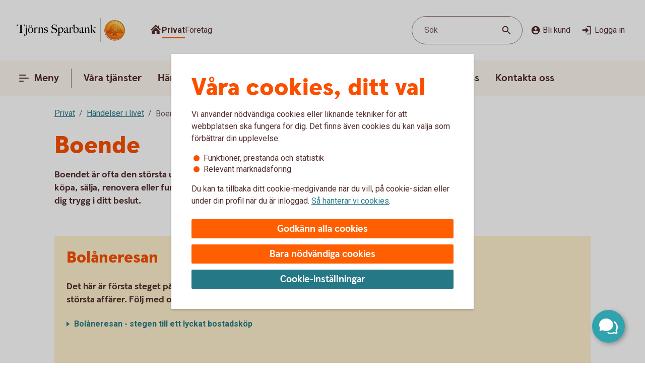

--- FILE ---
content_type: text/html;charset=utf-8
request_url: https://www.tjorns-sparbank.se/privat/livet/boende.html
body_size: 21563
content:



<!doctype html>
<html lang="sv">

<head>
    
    <meta http-equiv="content-type" content="text/html; charset=UTF-8"/>
    <meta name="template" content="page"/>
    

    





    <meta name="site-language" content="sv"/>


<meta name="viewport" content="width=device-width, initial-scale=1.0"/>

<script defer="defer" type="text/javascript" src="/.rum/@adobe/helix-rum-js@%5E2/dist/rum-standalone.js"></script>
<link rel="icon" type="image/png" sizes="32x32" href="/content/dam/assets/favicon-32x32.png"/>
<link rel="icon" type="image/png" sizes="16x16" href="/content/dam/assets/favicon-16x16.png"/>
<link rel="manifest" crossorigin="use-credentials" href="/content/dam/assets/site.webmanifest"/>
<link rel="shortcut icon" href="/content/dam/assets/favicon.ico"/>
<meta name="msapplication-TileColor" content="#da532c"/>
<meta name="msapplication-config" content="/content/dam/assets/browserconfig.xml"/>
<meta name="theme-color" content="#ffffff"/>























    <meta name="Meta name" content="&lt;meta name=&#34;google-site-verification&#34; content=&#34;eI_cDMl2QqN-LIba2p53z4ygq9qsgc_fjI384FvTMNQ&#34; />"/>

    


<link rel="preconnect" href="https://fonts.googleapis.com"/>
<link rel="preconnect" href="https://fonts.gstatic.com" crossorigin/>
<link href="https://fonts.googleapis.com/css2?family=Roboto:wght@400;700&display=swap" rel="stylesheet"/>

<meta name="apple-itunes-app" content="app-id=526657154"/>
<meta id="bankId" name="bankId" content="8356"/>
<meta id="siteid" name="siteid" content="8356se"/>

    <meta id="adobe-analytics-data" data-analytics-type="extended" data-analytics-platform="web-public" data-analytics-account="swedbankabseallswedprod" data-analytics-page-name="/privat/livet/boende" data-analytics-section-name="/privat/livet" data-analytics-sitearea-name="livet" data-analytics-language-code="swe"/>


<title> Boende | Tjörns Sparbank </title>

<meta name="description" content="Ett boende är ofta den största utgiften vi har och en stor del av våra liv. Ska du flytta ihop, köpa, sälja, renovera eller funderar på hemförsäkringen?"/>
<meta name="title" content="Boende"/>

<meta id="environment" name="environment" content="production"/>
<meta name="page-actual-content-path" content="/content/sites/savings-banks/8356se/sv/home/privat/livet/boende"/>
<meta name="language" content="sv"/>

<meta property="og:type" content="swedbank.social"/>

<meta property="og:url" content="https://www.tjorns-sparbank.se/privat/livet/boende"/>
<meta property="og:description" content="Ett boende är ofta den största utgiften vi har och en stor del av våra liv. Ska du flytta ihop, köpa, sälja, renovera eller funderar på hemförsäkringen?"/>
<meta name="twitter:card" content="summary"/>


<link rel="canonical" href="https://www.tjorns-sparbank.se/privat/livet/boende.html"/>



    
<script src="/etc.clientlibs/wcms/clientlibs/external/jquery.lc-dc5e7f18c8d36ac1d3d4753a87c98d0a-lc.min.js"></script>
<script src="/etc.clientlibs/wcms/clientlibs/external/custom-elements.lc-e1407dd2d30939f2b64be1d197c256f3-lc.min.js"></script>





    
<link rel="stylesheet" href="/etc.clientlibs/wcms/components/atoms/icons/help.lc-0acab865d9e760571b67b745f39eb8ab-lc.min.css" type="text/css">
<link rel="stylesheet" href="/etc.clientlibs/wcms/components/shared/help-text.clientlibs.lc-1d730989a20cf51edcc790077f731d3c-lc.min.css" type="text/css">
<link rel="stylesheet" href="/etc.clientlibs/wcms/components/shared/field/clientlibs.lc-48ae0ad84bb3fbaa5f64076dd8548a41-lc.min.css" type="text/css">
<link rel="stylesheet" href="/etc.clientlibs/wcms/components/atoms/icons/chevron.lc-de9eda1b0eb4ea2715abf927fc948c76-lc.min.css" type="text/css">
<link rel="stylesheet" href="/etc.clientlibs/wcms/components/content/form-fields/options/clientlibs.lc-501efd30ea7844bb18528a22412a1169-lc.min.css" type="text/css">
<link rel="stylesheet" href="/etc.clientlibs/wcms/components/atoms/language-selector.lc-a478b049501ff1ab48f04c0ab4cf68ae-lc.min.css" type="text/css">
<link rel="stylesheet" href="/etc.clientlibs/wcms/components/atoms/background.lc-ba3f22299f5d5c16d3e85edb2c6d2af3-lc.min.css" type="text/css">
<link rel="stylesheet" href="/etc.clientlibs/wcms/components/atoms/icons/social.lc-02004968294bb1b43318b3e04e5affe3-lc.min.css" type="text/css">
<link rel="stylesheet" href="/etc.clientlibs/wcms/components/shared/link.clientlibs.lc-e9ef30f98b3b2bd63fd2da7fdde014a1-lc.min.css" type="text/css">
<link rel="stylesheet" href="/etc.clientlibs/wcms/components/atoms/icons/info.lc-6552077d5b456322abffa91cc2009802-lc.min.css" type="text/css">
<link rel="stylesheet" href="/etc.clientlibs/wcms/components/atoms/notification-element.lc-7c78c454e0f9296089cccf71450819ec-lc.min.css" type="text/css">
<link rel="stylesheet" href="/etc.clientlibs/wcms/components/shared/footnotes/clientlibs.lc-9650957194f54a5f41ba0319c77e3a1a-lc.min.css" type="text/css">
<link rel="stylesheet" href="/etc.clientlibs/wcms/components/atoms/icons/disclaimerinfo.lc-cc4a298f5e4531eb6da9097c2f3db6f2-lc.min.css" type="text/css">
<link rel="stylesheet" href="/etc.clientlibs/wcms/components/atoms/icons.lc-bff2f74cc121dfd5fd06adc965b19293-lc.min.css" type="text/css">
<link rel="stylesheet" href="/etc.clientlibs/wcms/components/atoms/icons/arrow/arrow-download.lc-2d11bf2f72394eb5b0c81052c5ecc36e-lc.min.css" type="text/css">
<link rel="stylesheet" href="/etc.clientlibs/wcms/components/atoms/icons/become-a-customer.lc-be2c0a63a27648827623f3716b0447ee-lc.min.css" type="text/css">
<link rel="stylesheet" href="/etc.clientlibs/wcms/components/atoms/icons/search.lc-f10511127205c71c91d537a41e125c63-lc.min.css" type="text/css">
<link rel="stylesheet" href="/etc.clientlibs/wcms/components/atoms/icons/copy.lc-b7b1004db91a40d0ce9a56e58a0dcf36-lc.min.css" type="text/css">
<link rel="stylesheet" href="/etc.clientlibs/wcms/components/atoms/icons/close.lc-e77d0c68b35e9e08ea249755ee5b0c0b-lc.min.css" type="text/css">
<link rel="stylesheet" href="/etc.clientlibs/wcms/components/atoms/icons/delete.lc-d6b04caedad987787df3a0e17a1deb08-lc.min.css" type="text/css">
<link rel="stylesheet" href="/etc.clientlibs/wcms/components/atoms/buttons/icon-button.lc-3cda3435e91aec11853e2c1de9de0883-lc.min.css" type="text/css">
<link rel="stylesheet" href="/etc.clientlibs/wcms/components/atoms/icons/log-in.lc-0251f7289e90b66f741b3cf89a3218ea-lc.min.css" type="text/css">
<link rel="stylesheet" href="/etc.clientlibs/wcms/components/atoms/links/icon-link.lc-c82ee1ed1fa3b9fee39f01fdef2a3243-lc.min.css" type="text/css">
<link rel="stylesheet" href="/etc.clientlibs/wcms/components/atoms/links/global-links.lc-33633360344050c6fb0ba7856114efa3-lc.min.css" type="text/css">
<link rel="stylesheet" href="/etc.clientlibs/wcms/components/atoms/icons/arrow/arrow-filled.lc-3f7cdd177e4d4e5b137fe569b110da01-lc.min.css" type="text/css">
<link rel="stylesheet" href="/etc.clientlibs/wcms/components/dsm/search/search-input.lc-23f8b741379b496c712a6e2195102f13-lc.min.css" type="text/css">
<link rel="stylesheet" href="/etc.clientlibs/wcms/components/dsm/search/search-form.lc-d18ae8d229063749ee13796819b91192-lc.min.css" type="text/css">
<link rel="stylesheet" href="/etc.clientlibs/wcms/components/atoms/buttons/foldout-button.lc-f55bc31bab147ba2392667780c7fca93-lc.min.css" type="text/css">
<link rel="stylesheet" href="/etc.clientlibs/wcms/components/shared/top-menu-modal/clientlibs.lc-bc6b4d2b807a3c687791b17fc71bebbd-lc.min.css" type="text/css">
<link rel="stylesheet" href="/etc.clientlibs/wcms/components/dsm/search/search-button.lc-33b1234bbeccd60bbfc7fe79e8d3990c-lc.min.css" type="text/css">
<link rel="stylesheet" href="/etc.clientlibs/wcms/components/atoms/icons/menu.lc-5e0bcddd9d4220aa7cb7229237ba04fd-lc.min.css" type="text/css">
<link rel="stylesheet" href="/etc.clientlibs/wcms/components/atoms/buttons/navigation-button.lc-27b0d5482429dd1e589c1bfb5807a828-lc.min.css" type="text/css">
<link rel="stylesheet" href="/etc.clientlibs/wcms/components/atoms/icons/arrow/arrow-large.lc-a3aac7258e8048bf90f94b512d653f14-lc.min.css" type="text/css">
<link rel="stylesheet" href="/etc.clientlibs/wcms/components/atoms/icons/external-link.lc-13097844decc3745e689723c3bb5f2f7-lc.min.css" type="text/css">
<link rel="stylesheet" href="/etc.clientlibs/wcms/components/atoms/icons/home.lc-accce51a8701f6cb1ce38f203f93b116-lc.min.css" type="text/css">
<link rel="stylesheet" href="/etc.clientlibs/wcms/components/atoms/icons/arrow/arrow-up.lc-42b70a3b4073bf2417616e2621300665-lc.min.css" type="text/css">
<link rel="stylesheet" href="/etc.clientlibs/wcms/components/atoms/show-more-less.lc-3bc08993cdb4ff9f3e943a1477fb2595-lc.min.css" type="text/css">
<link rel="stylesheet" href="/etc.clientlibs/wcms/components/atoms/icons/breadcrumb.lc-4684e7326308394eca49cf80e3de2a86-lc.min.css" type="text/css">
<link rel="stylesheet" href="/etc.clientlibs/wcms/components/shared/calculator/clientlibs.lc-9c7c99c1fad0fc6a96809be165704271-lc.min.css" type="text/css">
<link rel="stylesheet" href="/etc.clientlibs/wcms/components/atoms/icons/calendar.lc-97a83b30beea9d6c82faa8ad74e5a21f-lc.min.css" type="text/css">
<link rel="stylesheet" href="/etc.clientlibs/wcms/components/content/form-fields/text/clientlibs.lc-fb3e5b8a449b329c9934915e3c7b42e3-lc.min.css" type="text/css">
<link rel="stylesheet" href="/etc.clientlibs/wcms/components/atoms/slider/clientlibs.lc-b386bffa1389801f771a49cf79582856-lc.min.css" type="text/css">
<link rel="stylesheet" href="/etc.clientlibs/wcms/components/atoms/slider-input/clientlibs.lc-7cc7db18146064d0be6dd9557d8cada5-lc.min.css" type="text/css">
<link rel="stylesheet" href="/etc.clientlibs/wcms/components/shared/chipped-search/clientlibs.lc-6404b5bf9e646e1c5733525e1d9dddf3-lc.min.css" type="text/css">
<link rel="stylesheet" href="/etc.clientlibs/wcms/components/shared/table/clientlibs.lc-47ed1f96fdb80b5fc260fbf1dbede8f9-lc.min.css" type="text/css">
<link rel="stylesheet" href="/etc.clientlibs/wcms/components/shared/rte/clientlibs.lc-06b3486d46df29d34345c3cce31768c4-lc.min.css" type="text/css">
<link rel="stylesheet" href="/etc.clientlibs/core/wcm/components/image/v3/image/clientlibs/site.lc-30313e00669f877069f15dd099f23454-lc.min.css" type="text/css">
<link rel="stylesheet" href="/etc.clientlibs/core/wcm/components/image/v2/image/clientlibs/site.lc-b104a4a85c21511ada13e2c6e7552d37-lc.min.css" type="text/css">
<link rel="stylesheet" href="/etc.clientlibs/wcms/components/atoms/buttons/button.lc-b25ed616dd9f1ea37a673bd61c531a75-lc.min.css" type="text/css">
<link rel="stylesheet" href="/etc.clientlibs/wcms/components/structure/cookie-banner/clientlibs.lc-cae689cf8d7bae14ccffcf392b1ec3ac-lc.min.css" type="text/css">
<link rel="stylesheet" href="/etc.clientlibs/wcms/components/structure/recaptcha/clientlibs.lc-0910511877a29cfbab5e6a7de3755602-lc.min.css" type="text/css">
<link rel="stylesheet" href="/etc.clientlibs/wcms/components/structure/recaptcha-text/clientlibs.lc-1ee1092ce1ebca42d31bbf4fb88008c4-lc.min.css" type="text/css">
<link rel="stylesheet" href="/etc.clientlibs/wcms/components/structure/blocked-by-cookie/clientlibs.lc-c7bf2ead986b15bbd453a95ea95f5063-lc.min.css" type="text/css">
<link rel="stylesheet" href="/etc.clientlibs/wcms/components/atoms/links/button-link.lc-5363b58f6f75ea817f6083e3227843ef-lc.min.css" type="text/css">
<link rel="stylesheet" href="/etc.clientlibs/wcms/components/shared/news-list/clientlibs.lc-6222c444ff0fedea9b1ac555212fc575-lc.min.css" type="text/css">
<link rel="stylesheet" href="/etc.clientlibs/wcms/components/atoms/icons/loader.lc-0f9b56029efb43a5e12b05b477b6f53f-lc.min.css" type="text/css">
<link rel="stylesheet" href="/etc.clientlibs/wcms/components/atoms/icons/check.lc-8fd9196fb8eed87290459a79bcb5ea49-lc.min.css" type="text/css">
<link rel="stylesheet" href="/etc.clientlibs/wcms/components/atoms/chip.lc-c54d148f65c1bb9667e13d28530243b8-lc.min.css" type="text/css">
<link rel="stylesheet" href="/etc.clientlibs/wcms/components/atoms/links/arrow-link.lc-89a4b7e2f6e2b89bae2635bf75e4239a-lc.min.css" type="text/css">
<link rel="stylesheet" href="/etc.clientlibs/wcms/components/atoms/focal-image.lc-c6ce36be901d88708c40bbed6d25e735-lc.min.css" type="text/css">
<link rel="stylesheet" href="/etc.clientlibs/wcms/clientlibs/clientlib-all.lc-302b6b3dcc02bea6c5e7055bdc8c4c4e-lc.min.css" type="text/css">





    
<script src="/etc.clientlibs/wcms/components/structure/dark-mode/clientlibs.lc-4921e10e6e9f83ca1b71607989413432-lc.min.js"></script>




    
<link rel="stylesheet" href="/etc.clientlibs/wcms/components/structure/dark-mode/clientlibs.lc-9a83bc8d63e67a8a8cc7adf6d5df36ed-lc.min.css" type="text/css">










    
    
    

    
    

</head>










<div data-js="page-content" itemscope>
    




    








    
    
    

    
    
    
    
    
    
    
    <a class="general-link  jump-to-content" href="#page-content" data-js="jump-to-content" accesskey="s">

        <span>
            Hoppa till huvudinnehåll
            
        </span>

        
        
    </a>



    

    





<section class="component smart-app-banner hidden" data-component="smart-app-banner" data-component-content data-cookie-required="marketing" data-callback="SmartAppBanner">
    <div class="banner-container">
        <div class="left">
            
    
    
    
    

    <button class="icon-button without-text" type="button" data-js="smart-app-banner-close-button">

        
        
        
        <icon-close aria-label="Stäng"></icon-close>
        
        

        
    </button>

            <img data-js="smart-app-banner-image" class="banner-icon" src="/content/dam/global/brand/product-image-templates/Swedbank_app_icon_main.png" height="46" width="46" alt="Ikon för appen"/>
            <div class="banner-info">
                <div class="smart-app-banner-title" data-js="smart-app-banner-title">Swedbank privat</div>
                <div class="smart-app-banner-category" data-js="smart-app-banner-category">Finans</div>
            </div>
        </div>
        <a class="download-button" aria-label="Hämta appen" type="button" role="button" data-js="smart-app-banner-download-button" href="https://play.google.com/store/apps/details?id=se.sparbankerna.mobilbank">
            <span>Hämta</span>
        </a>
    </div>
</section>


    













<section class="component browser-notification hidden" data-component="browser-notification">

    <notification-element class="alert" type="alert">
        
    <section class="component rte   " data-component="rte">
        <div><p><b>Vill du logga in? Du behöver byta webbläsare</b></p>
<p>Facebooks och Instagrams webbläsare är begränsade. Byt till en annan webbläsare för att kunna logga in med Mobilt BankID och använda våra tjänster. Klicka på de tre punkterna i webbläsarfönstret och välj att öppna i webbläsare.</p>
<p><a class="go-to-page" href="/privat/digitala-tjanster/digital-support/webblasare.html">Varför måste du byta och vilken webbläsare kan du använda?</a></p>
</div>
        <footer class="footnotes hidden" aria-label="footnotes" data-js="footnotes-footer"></footer>
    </section>


        
    
    
    
    

    <button class="icon-button without-text" type="button" data-js="close-browser-notification">

        
        
        
        <icon-close aria-label="Stäng"></icon-close>
        
        

        
    </button>

    </notification-element>

</section>
















<header class="top-bar" data-js="top-bar">
    <div class="logo">
        
        
            <a href="/" title="Tjörns Sparbank" target="_top">
                

                <picture>
                    <source srcset="/content/dam/global/brand/logotypes/8356-tjorns-sparbank-logo-white.svg" media="(prefers-color-scheme: dark)"/>
                    <img src="/content/dam/global/brand/logotypes/8356-tjorns-sparbank-logo-default.svg" height="54.0" width="244.0" alt="Tjörns Sparbank logga, länk till startsidan"/>
                </picture>
            </a>
        
    </div>

    
    
    

    <div class="search-button small-screen field" data-js="header-search">

        

        <button type="button" tabindex="0">
            <span>Sök</span>
            <span class="search-icon">
                <icon-search></icon-search>
            </span>
        </button>
    </div>

    
    

    <section class="component search-modal stretch hidden" data-component="header-search-modal">
        <div class="modal" data-js="search-modal-wrapper">
            
    
    
    

    
    
    
    
    
    
    

    <form action="/sok.html" class="search-form" method="get" data-js-search-form>
        
    
    
    
    
    
    
    
    
    
    

    <div class="search-field-wrapper field" data-form-field="drop-down">
        <div class="combo js-select">
            <label aria-label="Sök" for="id-948871773header" id="label-id-948871773header" hidden>Sök</label>

            

            <div class="combobox combobox-list">
                <div class="group">
                    <input id="id-948871773header" type="text" role="combobox" aria-autocomplete="list" autocomplete="off" aria-labelledby="label-id-948871773header" aria-expanded="false" aria-controls="combo-id-948871773header-listbox" name="q" data-js-allow-suggestions="true" class="search-field-input combo-input" data-js="search-field-input" data-js-search-field data-search-endpoint="https://app.swedbank.se/api/content-mgmt/searcher/v1/suggestions/cloud-8356se-sv" data-search-api-key="BvNFdlD6xbaEMjg5Zia6JCuWWyEjEOdy" data-search-url="https://www.tjorns-sparbank.se/sok.html" data-js-allow-no-value-search="false"/>

                    <span class="search-field-buttons" data-js="search-field-buttons">
                        
                        

                        
    
    
    
    

    <button class="icon-button  clear hidden without-text" type="button" data-js="clear-search-field" aria-label="Radera">

        
        
        
        <icon-close aria-label="Stäng"></icon-close>
        
        

        
    </button>


                        <span data-js="search-field-divider" class="divider hidden"></span>

                        
    
    
    
    

    <button class="icon-button  search without-text" type="submit" data-js="search-button" aria-label="Sök">

        
        
        
        
        
        <icon-search></icon-search>

        
    </button>

                    </span>
                </div>

                <ul id="combo-id-948871773header-listbox" role="listbox" data-js-suggestions="" class="suggestions"></ul>
            </div>
        </div>
    </div>

        <div class="popular-search-items" data-js="popular-items">
            
            
    <section class="component headline " data-component="headline">
        <h2 class=" " id="search-items-header">
            Många söker efter
        </h2>
    </section>

            <ul>
                <li>
                    
    
    
    
    
    
    
    <a class="general-link" href="/privat/spara-och-placera/sparkonton/tjornkonto.html" data-analytics-click-track="search-popular">

        
            Tjörnkonto
            
        

        <icon-arrow-large></icon-arrow-large>
        
    </a>

                </li>
            
                <li>
                    
    
    
    
    
    
    
    <a class="general-link" href="/privat/spara-och-placera/sparkonton/fastrantekonto.html" data-analytics-click-track="search-popular">

        
            Fasträntekonto
            
        

        <icon-arrow-large></icon-arrow-large>
        
    </a>

                </li>
            
                <li>
                    
    
    
    
    
    
    
    <a class="general-link" href="/privat/livet/familj/dodsfall-dodsbo.html" data-analytics-click-track="search-popular">

        
            Hjälp med dödsboet
            
        

        <icon-arrow-large></icon-arrow-large>
        
    </a>

                </li>
            
                <li>
                    
    
    
    
    
    
    
    <a class="general-link" href="/privat/betala-och-overfora/konton/anmal-konto-till-swedbanks-kontoregister.html" data-analytics-click-track="search-popular">

        
            Anmäl konto till kontoregistret
            
        

        <icon-arrow-large></icon-arrow-large>
        
    </a>

                </li>
            
                <li>
                    
    
    
    
    
    
    
    <a class="general-link" href="/privat/digitala-tjanster/mobilt-bankid.html" data-analytics-click-track="search-popular">

        
            Mobilt BankID
            
        

        <icon-arrow-large></icon-arrow-large>
        
    </a>

                </li>
            
                <li>
                    
    
    
    
    
    
    
    <a class="general-link" href="/privat/juridiska-tjanster/fullmakter.html" data-analytics-click-track="search-popular">

        
            Fullmakter
            
        

        <icon-arrow-large></icon-arrow-large>
        
    </a>

                </li>
            </ul>
        </div>
    </form>

        </div>
    </section>


    <div class="wrapper">
        
    
    

    <div role="navigation" aria-label="Målgrupp">
        <ul class="links">
            
            <li>
                
    
    
    
    
    
    
    <a class="general-link  global home " href="/" data-analytics-click-track="menu-header" aria-label="Sök">

        
            
            
        

        
        <icon-home></icon-home>
    </a>

            </li>

            
                
                
                <li>
                    
                        
    
    
    
    
    
    
    <a class="general-link  global active" href="/privat.html" data-analytics-click-track="menu-header" aria-current="page">

        
            Privat
            
        

        
        
    </a>

                    
                    
                </li>
            
                
                
                <li>
                    
                    
                        
    
    
    
    
    
    
    <a class="general-link  global " href="/foretag.html" data-analytics-click-track="menu-header">

        
            Företag
            
        

        
        
    </a>

                    
                </li>
            
        </ul>
    </div>


        <div class="left">
            <div class="actions">
                
    
    

    <div class="search-button  field" data-js="header-search">

        

        <button type="button" tabindex="0">
            <span>Sök</span>
            <span class="search-icon">
                <icon-search></icon-search>
            </span>
        </button>
    </div>


                <div class="links">
                    <div class="customer" data-js="become-a-customer">

                        
                        
    
    
    
    

    <button class="icon-button" type="button" data-js="customer" data-analytics-click-track="menu-header" aria-haspopup="listbox">

        
        <icon-become-a-customer class="pr-4"></icon-become-a-customer>
        
        
        
        

        Bli kund
    </button>


                        <ul>
                            <li>
                                
    
    
    
    
    
    
    <a class="general-link" href="/bli-kund.html">

        
            Bli privatkund
            
        

        
        
    </a>

                            </li>
                            <li>
                                
    
    
    
    
    
    
    <a class="general-link" href="/foretag/bli-kund.html">

        
            Bli företagskund
            
        

        
        
    </a>

                            </li>
                        </ul>
                    </div>

                    
    
    
    
    
    

    <a class="icon-link" href="https://online.swedbank.se/app/ib/?ns=1&amp;bankId=08356" data-analytics-click-track="menu-header">

        
        
        <icon-log-in class="pr-4"></icon-log-in>
        

        
        Logga in
    </a>

                </div>
            </div>

            
        </div>
    </div>
</header>













<nav class="top-nav " dir="ltr" role="navigation" aria-label="Huvudnavigering" data-js="top-nav">
    <div class="container">
        

        
    
    

    <button class="navigation-button  primary menu" data-js="menu-toggle" aria-haspopup="dialog" id="content-sites-savings-banks-8356se-sv-data-source-navigation-structure-config-privat">

        <icon-menu class="pr-8"></icon-menu>
        <icon-menu-active class="pr-8"></icon-menu-active>

        Meny
    </button>


        <ul class="links" data-js-main-menu data-analytics-click-track-all="menu-subheader">

            
                <li>
                    
                    
    
    

    <button class="navigation-button" data-js="menu-toggle" aria-haspopup="dialog" id="content-sites-savings-banks-8356se-sv-data-source-navigation-structure-config-privat-vara-tjanster">

        
        

        Våra tjänster
    </button>

                </li>
            
                <li>
                    
                    
    
    

    <button class="navigation-button" data-js="menu-toggle" aria-haspopup="dialog" id="content-sites-savings-banks-8356se-sv-data-source-navigation-structure-config-privat-handelser-i-livet">

        
        

        Händelser i livet
    </button>

                </li>
            
                <li>
                    
                    
    
    

    <button class="navigation-button" data-js="menu-toggle" aria-haspopup="dialog" id="content-sites-savings-banks-8356se-sv-data-source-navigation-structure-config-privat-vart-samhallsengagemang">

        
        

        Vårt samhällsengagemang
    </button>

                </li>
            
                <li>
                    
    
    
    
    
    
    
    <a class="general-link primary" href="/om-oss/hallbar-utveckling-hallbarhet.html" id="content-sites-savings-banks-8356se-sv-data-source-navigation-structure-config-privat-hallbarhet">

        
            Hållbarhet
            
        

        
        
    </a>

                    
                </li>
            
                <li>
                    
                    
    
    

    <button class="navigation-button" data-js="menu-toggle" aria-haspopup="dialog" id="content-sites-savings-banks-8356se-sv-data-source-navigation-structure-config-privat-om-oss">

        
        

        Om oss
    </button>

                </li>
            
                <li>
                    
    
    
    
    
    
    
    <a class="general-link primary" href="/kontakta-oss.html" id="content-sites-savings-banks-8356se-sv-data-source-navigation-structure-config-privat-kundservice">

        
            Kontakta oss
            
        

        
        
    </a>

                    
                </li>
            
        </ul>

        
    
    
    
    
    

    <a class="icon-link  log-in primary" href="https://online.swedbank.se/app/ib/?ns=1&amp;bankId=08356">

        
        
        <icon-log-in class="pr-4"></icon-log-in>
        

        
        Logga in
    </a>

    </div>
</nav>

<div>
    
    
        
    
    

    
    
    
    
    
    
    
    
    
    

    <div class="top-menu-modal" tabindex="0" role="dialog" aria-modal="true" data-js="top-menu-modal" data-js-id="content-sites-savings-banks-8356se-sv-data-source-navigation-structure-config-privat">

        <div class="overlay" data-js="menu-modal-overlay"></div>
        <div class="content" data-js="menu-modal-content">
            <div class="background"></div>

            
    
    
    
    

    <button class="icon-button  close without-text" type="button" data-js="top-menu-modal-close">

        
        
        
        <icon-close aria-label="Stäng"></icon-close>
        
        

        
    </button>


            

            
    
    

    <div role="navigation" aria-label="Målgrupp">
        <ul class="links">
            
            <li>
                
    
    
    
    
    
    
    <a class="general-link  global home " href="/" data-analytics-click-track="menu-level0" aria-label="Sök">

        
            
            
        

        
        <icon-home></icon-home>
    </a>

            </li>

            
                
                
                <li>
                    
                        
    
    
    
    
    
    
    <a class="general-link  global active" href="/privat.html" data-analytics-click-track="menu-level0" aria-current="page">

        
            Privat
            
        

        
        
    </a>

                    
                    
                </li>
            
                
                
                <li>
                    
                    
                        
    
    
    
    
    
    
    <a class="general-link  global " href="/foretag.html" data-analytics-click-track="menu-level0">

        
            Företag
            
        

        
        
    </a>

                    
                </li>
            
        </ul>
    </div>


            

            
    
    

    <div class="search-button  field" data-js="menu-toggle" id="search">

        

        <button type="button" tabindex="0">
            <span>Sök</span>
            <span class="search-icon">
                <icon-search></icon-search>
            </span>
        </button>
    </div>


            

            
            
            
    <section class="component headline " data-component="headline">
        <span class=" as-h1">
            Meny
        </span>
    </section>


            <nav role="navigation" aria-label="Huvudnavigering">
                <ul class="primary-links" data-analytics-click-track-all="menu-item">
                    <li>
                        
                        
    
    

    <button class="foldout-button" data-js="menu-toggle" id="content-sites-savings-banks-8356se-sv-data-source-navigation-structure-config-privat-vara-tjanster">

        

        Våra tjänster

        <icon-chevron translatedLabel="Visa undernavigering"></icon-chevron>
    </button>

                    </li>
                
                    <li>
                        
                        
    
    

    <button class="foldout-button" data-js="menu-toggle" id="content-sites-savings-banks-8356se-sv-data-source-navigation-structure-config-privat-handelser-i-livet">

        

        Händelser i livet

        <icon-chevron translatedLabel="Visa undernavigering"></icon-chevron>
    </button>

                    </li>
                
                    <li>
                        
                        
    
    

    <button class="foldout-button" data-js="menu-toggle" id="content-sites-savings-banks-8356se-sv-data-source-navigation-structure-config-privat-vart-samhallsengagemang">

        

        Vårt samhällsengagemang

        <icon-chevron translatedLabel="Visa undernavigering"></icon-chevron>
    </button>

                    </li>
                
                    <li>
                        
    
    
    
    
    
    
    <a class="general-link modal primary" href="/om-oss/hallbar-utveckling-hallbarhet.html" id="content-sites-savings-banks-8356se-sv-data-source-navigation-structure-config-privat-hallbarhet">

        
            Hållbarhet
            
        

        
        
    </a>

                        
                    </li>
                
                    <li>
                        
                        
    
    

    <button class="foldout-button" data-js="menu-toggle" id="content-sites-savings-banks-8356se-sv-data-source-navigation-structure-config-privat-om-oss">

        

        Om oss

        <icon-chevron translatedLabel="Visa undernavigering"></icon-chevron>
    </button>

                    </li>
                
                    <li>
                        
    
    
    
    
    
    
    <a class="general-link modal primary" href="/kontakta-oss.html" id="content-sites-savings-banks-8356se-sv-data-source-navigation-structure-config-privat-kundservice">

        
            Kontakta oss
            
        

        
        
    </a>

                        
                    </li>
                </ul>
            </nav>

            <nav role="navigation" aria-label="Genvägar">
                
                    <div class="secondary-links">
                        
                        

                        <ul data-analytics-click-track-all="menu-link">
                            
                                
                                <li>
                                    
    
    
    
    
    
    
    <a class="general-link modal secondary" href="/bli-kund.html" aria-label="Bli kund, ">

        
            Bli kund
            
        

        
        
    </a>

                                </li>
                            
                                
                                <li>
                                    
    
    
    
    
    
    
    <a class="general-link modal secondary" href="/bedrageri-och-sakerhet.html" aria-label="Säkerhet och bedrägerier, ">

        
            Säkerhet och bedrägerier
            
        

        
        
    </a>

                                </li>
                            
                        </ul>
                    </div>
                
            </nav>

            
            <div class="footer ">
                
                    
                

                
            </div>
        </div>
    </div>

    
        
    
    

    
    
    
    
    
    
    
    
    
    

    <div class="top-menu-modal" tabindex="0" role="dialog" aria-modal="true" data-js="top-menu-modal" data-js-id="content-sites-savings-banks-8356se-sv-data-source-navigation-structure-config-privat-vara-tjanster">

        <div class="overlay" data-js="menu-modal-overlay"></div>
        <div class="content" data-js="menu-modal-content">
            <div class="background"></div>

            
    
    
    
    

    <button class="icon-button  close without-text" type="button" data-js="top-menu-modal-close">

        
        
        
        <icon-close aria-label="Stäng"></icon-close>
        
        

        
    </button>


            

            

            
                <ul class="links">
                    <li>
                        
    
    

    <button class="foldout-button reverse-foldout" data-js="menu-toggle" id="content-sites-savings-banks-8356se-sv-data-source-navigation-structure-config-privat">

        <icon-chevron></icon-chevron>

        Meny

        
    </button>

                    </li>
                </ul>
            

            

            

            
            
            
    <section class="component headline " data-component="headline">
        <span class=" as-h1">
            Våra tjänster
        </span>
    </section>


            <nav role="navigation" aria-label="Huvudnavigering">
                <ul class="primary-links" data-analytics-click-track-all="menu-item">
                    <li>
                        
                        
    
    

    <button class="foldout-button" data-js="menu-toggle" id="content-sites-savings-banks-8356se-sv-data-source-navigation-structure-config-privat-vara-tjanster-lana-pengar">

        

        Låna pengar

        <icon-chevron translatedLabel="Visa undernavigering"></icon-chevron>
    </button>

                    </li>
                
                    <li>
                        
                        
    
    

    <button class="foldout-button" data-js="menu-toggle" id="content-sites-savings-banks-8356se-sv-data-source-navigation-structure-config-privat-vara-tjanster-kort-och-betala">

        

        Kort och betala

        <icon-chevron translatedLabel="Visa undernavigering"></icon-chevron>
    </button>

                    </li>
                
                    <li>
                        
                        
    
    

    <button class="foldout-button" data-js="menu-toggle" id="content-sites-savings-banks-8356se-sv-data-source-navigation-structure-config-privat-vara-tjanster-spara-och-placera">

        

        Spara och placera

        <icon-chevron translatedLabel="Visa undernavigering"></icon-chevron>
    </button>

                    </li>
                
                    <li>
                        
                        
    
    

    <button class="foldout-button" data-js="menu-toggle" id="content-sites-savings-banks-8356se-sv-data-source-navigation-structure-config-privat-vara-tjanster-pension">

        

        Pension

        <icon-chevron translatedLabel="Visa undernavigering"></icon-chevron>
    </button>

                    </li>
                
                    <li>
                        
                        
    
    

    <button class="foldout-button" data-js="menu-toggle" id="content-sites-savings-banks-8356se-sv-data-source-navigation-structure-config-privat-vara-tjanster-forsakringar">

        

        Försäkringar

        <icon-chevron translatedLabel="Visa undernavigering"></icon-chevron>
    </button>

                    </li>
                
                    <li>
                        
    
    
    
    
    
    
    <a class="general-link modal primary" href="/privat/juridiska-tjanster.html" id="content-sites-savings-banks-8356se-sv-data-source-navigation-structure-config-privat-vara-tjanster-familjejuridik">

        
            Familjejuridik
            
        

        
        
    </a>

                        
                    </li>
                
                    <li>
                        
    
    
    
    
    
    
    <a class="general-link modal primary" href="/privat/vara-kundpaket.html" id="content-sites-savings-banks-8356se-sv-data-source-navigation-structure-config-privat-vara-tjanster-kundpaket">

        
            Kundpaket
            
        

        
        
    </a>

                        
                    </li>
                
                    <li>
                        
                        
    
    

    <button class="foldout-button" data-js="menu-toggle" id="content-sites-savings-banks-8356se-sv-data-source-navigation-structure-config-privat-vara-tjanster-app-internetbank-och-bankid">

        

        App, internetbank och BankID

        <icon-chevron translatedLabel="Visa undernavigering"></icon-chevron>
    </button>

                    </li>
                
                    <li>
                        
    
    
    
    
    
    
    <a class="general-link modal primary" href="/privat/bli-kund.html" id="content-sites-savings-banks-8356se-sv-data-source-navigation-structure-config-privat-vara-tjanster-bli-kund">

        
            Bli kund
            
        

        
        
    </a>

                        
                    </li>
                
                    <li>
                        
                        
    
    

    <button class="foldout-button" data-js="menu-toggle" id="content-sites-savings-banks-8356se-sv-data-source-navigation-structure-config-privat-vara-tjanster-rantor-priser-och-kurser">

        

        Räntor, priser och kurser

        <icon-chevron translatedLabel="Visa undernavigering"></icon-chevron>
    </button>

                    </li>
                </ul>
            </nav>

            

            
            <div class="footer ">
                

                
            </div>
        </div>
    </div>

    
        
    
    

    
    
    
    
    
    
    
    
    
    

    <div class="top-menu-modal" tabindex="0" role="dialog" aria-modal="true" data-js="top-menu-modal" data-js-id="content-sites-savings-banks-8356se-sv-data-source-navigation-structure-config-privat-vara-tjanster-lana-pengar">

        <div class="overlay" data-js="menu-modal-overlay"></div>
        <div class="content" data-js="menu-modal-content">
            <div class="background"></div>

            
    
    
    
    

    <button class="icon-button  close without-text" type="button" data-js="top-menu-modal-close">

        
        
        
        <icon-close aria-label="Stäng"></icon-close>
        
        

        
    </button>


            

            

            
                <ul class="links">
                    <li>
                        
    
    

    <button class="foldout-button reverse-foldout" data-js="menu-toggle" id="content-sites-savings-banks-8356se-sv-data-source-navigation-structure-config-privat-vara-tjanster">

        <icon-chevron></icon-chevron>

        Våra tjänster

        
    </button>

                    </li>
                </ul>
            

            

            

            
            
            
    <section class="component headline " data-component="headline">
        <span class=" as-h1">
            Låna pengar
        </span>
    </section>


            

            <nav role="navigation" aria-label="Genvägar">
                
                    <div class="secondary-links">
                        
                        
    <section class="component headline " data-component="headline">
        <span class=" as-h2" id="id-bolån-0">
            Bolån
        </span>
    </section>


                        <ul data-analytics-click-track-all="menu-link" aria-labelledby="id-bolån-0">
                            
                                
                                <li>
                                    
    
    
    
    
    
    
    <a class="general-link modal secondary" href="/privat/boende-och-bolan/rakna-pa-ditt-bolan.html" aria-label="Räkna på bolån, Bolån">

        
            Räkna på bolån
            
        

        
        
    </a>

                                </li>
                            
                                
                                <li>
                                    
    
    
    
    
    
    
    <a class="general-link modal secondary" href="/privat/boende-och-bolan/ansok-om-lanelofte.html" aria-label="Skaffa lånelöfte, Bolån">

        
            Skaffa lånelöfte
            
        

        
        
    </a>

                                </li>
                            
                                
                                <li>
                                    
    
    
    
    
    
    
    <a class="general-link modal secondary" href="/privat/boende-och-bolan/ansok-om-bolan.html" aria-label="Ansök om bolån, Bolån">

        
            Ansök om bolån
            
        

        
        
    </a>

                                </li>
                            
                                
                                <li>
                                    
    
    
    
    
    
    
    <a class="general-link modal secondary" href="/privat/boende-och-bolan/andra-ditt-bolan.html" aria-label="Ändra ditt bolån, Bolån">

        
            Ändra ditt bolån
            
        

        
        
    </a>

                                </li>
                            
                                
                                <li>
                                    
    
    
    
    
    
    
    <a class="general-link modal secondary" href="/privat/boende-och-bolan/flytta-ditt-bolan-till-oss.html" aria-label="Flytta bolån till oss, Bolån">

        
            Flytta bolån till oss
            
        

        
        
    </a>

                                </li>
                            
                                
                                <li>
                                    
    
    
    
    
    
    
    <a class="general-link modal secondary" href="/privat/boende-och-bolan/bolanerantor.html" aria-label="Bolåneräntor, Bolån">

        
            Bolåneräntor
            
        

        
        
    </a>

                                </li>
                            
                                
                                <li>
                                    
    
    
    
    
    
    
    <a class="general-link modal secondary" href="/privat/boende-och-bolan/sollan.html" aria-label="Sollån - låna till solceller, Bolån">

        
            Sollån - låna till solceller
            
        

        
        
    </a>

                                </li>
                            
                                
                                <li>
                                    
    
    
    
    
    
    
    <a class="general-link modal secondary" href="/privat/boende-och-bolan/bolan-for-olika-behov.html" aria-label="Övriga bolånetjänster, Bolån">

        
            Övriga bolånetjänster
            
        

        
        
    </a>

                                </li>
                            
                                
                                
                            
                        </ul>
                    </div>
                
                    <div class="secondary-links">
                        
                        
    <section class="component headline " data-component="headline">
        <span class=" as-h2" id="id-låna-till-vad-du-vill-1">
            Låna till vad du vill
        </span>
    </section>


                        <ul data-analytics-click-track-all="menu-link" aria-labelledby="id-låna-till-vad-du-vill-1">
                            
                                
                                <li>
                                    
    
    
    
    
    
    
    <a class="general-link modal secondary" href="/privat/privatlan-och-krediter/privatlandirekt-ansok.html" aria-label="Låna pengar – ansök om privatlån, Låna till vad du vill">

        
            Låna pengar – ansök om privatlån
            
        

        
        
    </a>

                                </li>
                            
                                
                                <li>
                                    
    
    
    
    
    
    
    <a class="general-link modal secondary" href="/privat/privatlan-och-krediter/medlemslan.html" aria-label="Medlemslån, Låna till vad du vill">

        
            Medlemslån
            
        

        
        
    </a>

                                </li>
                            
                                
                                <li>
                                    
    
    
    
    
    
    
    <a class="general-link modal secondary" href="/privat/privatlan-och-krediter/samla-lanen.html" aria-label="Samla lånen, Låna till vad du vill">

        
            Samla lånen
            
        

        
        
    </a>

                                </li>
                            
                                
                                <li>
                                    
    
    
    
    
    
    
    <a class="general-link modal secondary" href="/privat/privatlan-och-krediter/lana-till-bil.html" aria-label="Låna till bil, Låna till vad du vill">

        
            Låna till bil
            
        

        
        
    </a>

                                </li>
                            
                                
                                <li>
                                    
    
    
    
    
    
    
    <a class="general-link modal secondary" href="/privat/privatlan-och-krediter/lana-till-andra-fordon-fritidslan.html" aria-label="Låna till andra fordon, Låna till vad du vill">

        
            Låna till andra fordon
            
        

        
        
    </a>

                                </li>
                            
                                
                                
                            
                                
                                
                            
                        </ul>
                    </div>
                
            </nav>

            
            <div class="footer stretched">
                

                
                    
    

    <section class="component shape" data-component="shape">
        <div class="content background balloon orange large">

            
    <svg width="144" height="160" viewBox="0 0 144 160">
        <path d="M143.992 67.283C140.846 -22.4099 3.08319 -22.4454 0.00796735 67.283C-0.703067 127.98 46.3496 125.898 72.018 160C97.6507 125.88 144.686 127.997 143.992 67.283Z"/>
    </svg>

            
            

            <div>
                Tips!
                
            </div>
        </div>
    </section>


                    
    
    
    
    

    <section class="component contextual-navigation-component shortcuts stretch" data-js="shortcuts" data-component="contextual-navigation-component" role="navigation">
        <div class="container">
            

            <ul>
                <li>
                    
    
    
    
    
    
    
    <a class="general-link" href="/privat/livet/hallbar-ekonomi.html" data-analytics-click-track="menu-level3-related">

        
            Hållbar ekonomi
            
        

        <icon-arrow-large></icon-arrow-large>
        
    </a>

                </li>
            </ul>
        </div>
    </section>

                
            </div>
        </div>
    </div>

    
        
    
    

    
    
    
    
    
    
    
    
    
    

    <div class="top-menu-modal" tabindex="0" role="dialog" aria-modal="true" data-js="top-menu-modal" data-js-id="content-sites-savings-banks-8356se-sv-data-source-navigation-structure-config-privat-vara-tjanster-kort-och-betala">

        <div class="overlay" data-js="menu-modal-overlay"></div>
        <div class="content" data-js="menu-modal-content">
            <div class="background"></div>

            
    
    
    
    

    <button class="icon-button  close without-text" type="button" data-js="top-menu-modal-close">

        
        
        
        <icon-close aria-label="Stäng"></icon-close>
        
        

        
    </button>


            

            

            
                <ul class="links">
                    <li>
                        
    
    

    <button class="foldout-button reverse-foldout" data-js="menu-toggle" id="content-sites-savings-banks-8356se-sv-data-source-navigation-structure-config-privat-vara-tjanster">

        <icon-chevron></icon-chevron>

        Våra tjänster

        
    </button>

                    </li>
                </ul>
            

            

            

            
            
            
    <section class="component headline " data-component="headline">
        <span class=" as-h1">
            Kort och betala
        </span>
    </section>


            

            <nav role="navigation" aria-label="Genvägar">
                
                    <div class="secondary-links">
                        
                        
    <section class="component headline " data-component="headline">
        <span class=" as-h2" id="id-kort-0">
            Kort
        </span>
    </section>


                        <ul data-analytics-click-track-all="menu-link" aria-labelledby="id-kort-0">
                            
                                
                                <li>
                                    
    
    
    
    
    
    
    <a class="general-link modal secondary" href="/privat/kort/bankkort.html" aria-label="Bankkort, Kort">

        
            Bankkort
            
        

        
        
    </a>

                                </li>
                            
                                
                                <li>
                                    
    
    
    
    
    
    
    <a class="general-link modal secondary" href="/privat/kort/kreditkort.html" aria-label="Kreditkort, Kort">

        
            Kreditkort
            
        

        
        
    </a>

                                </li>
                            
                                
                                <li>
                                    
    
    
    
    
    
    
    <a class="general-link modal secondary" href="/privat/kort/bestall-nytt-kort.html" aria-label="Beställ nytt kort, Kort">

        
            Beställ nytt kort
            
        

        
        
    </a>

                                </li>
                            
                                
                                <li>
                                    
    
    
    
    
    
    
    <a class="general-link modal secondary" href="/privat/kort/sa-anvander-du-ditt-kort.html" aria-label="Så använder du ditt kort, Kort">

        
            Så använder du ditt kort
            
        

        
        
    </a>

                                </li>
                            
                                
                                <li>
                                    
    
    
    
    
    
    
    <a class="general-link modal secondary" href="/privat/kort/sparra-kort.html" aria-label="Spärra ditt kort, Kort">

        
            Spärra ditt kort
            
        

        
        
    </a>

                                </li>
                            
                                
                                <li>
                                    
    
    
    
    
    
    
    <a class="general-link modal secondary" href="/privat/kort/kortreklamation.html" aria-label="Kortreklamation, Kort">

        
            Kortreklamation
            
        

        
        
    </a>

                                </li>
                            
                                
                                <li>
                                    
    
    
    
    
    
    
    <a class="general-link modal secondary" href="/privat/kort/forsakringar-pa-ditt-kort.html" aria-label="Försäkringar på ditt kort, Kort">

        
            Försäkringar på ditt kort
            
        

        
        
    </a>

                                </li>
                            
                                
                                <li>
                                    
    
    
    
    
    
    
    <a class="general-link modal secondary" href="/privat/kort/jamfor-vara-kort.html" aria-label="Jämför våra kort, Kort">

        
            Jämför våra kort
            
        

        
        
    </a>

                                </li>
                            
                        </ul>
                    </div>
                
                    <div class="secondary-links">
                        
                        
    <section class="component headline " data-component="headline">
        <span class=" as-h2" id="id-fler-sätt-att-betala-1">
            Fler sätt att betala
        </span>
    </section>


                        <ul data-analytics-click-track-all="menu-link" aria-labelledby="id-fler-sätt-att-betala-1">
                            
                                
                                <li>
                                    
    
    
    
    
    
    
    <a class="general-link modal secondary" href="/privat/betala-och-overfora/swish.html" aria-label="Swish, Fler sätt att betala">

        
            Swish
            
        

        
        
    </a>

                                </li>
                            
                                
                                <li>
                                    
    
    
    
    
    
    
    <a class="general-link modal secondary" href="/privat/betala-och-overfora/digitala-betaltjanster.html" aria-label="Betala med mobil, wearables eller klocka, Fler sätt att betala">

        
            Betala med mobil, wearables eller klocka
            
        

        
        
    </a>

                                </li>
                            
                                
                                <li>
                                    
    
    
    
    
    
    
    <a class="general-link modal secondary" href="/privat/betala-och-overfora/betala-rakningar-och-fakturor.html" aria-label="Betala räkningar och fakturor, Fler sätt att betala">

        
            Betala räkningar och fakturor
            
        

        
        
    </a>

                                </li>
                            
                                
                                <li>
                                    
    
    
    
    
    
    
    <a class="general-link modal secondary" href="/privat/betala-och-overfora/konton.html" aria-label="Konton, Fler sätt att betala">

        
            Konton
            
        

        
        
    </a>

                                </li>
                            
                                
                                <li>
                                    
    
    
    
    
    
    
    <a class="general-link modal secondary" href="/privat/betala-och-overfora/overforingar.html" aria-label="Överföringar, Fler sätt att betala">

        
            Överföringar
            
        

        
        
    </a>

                                </li>
                            
                                
                                <li>
                                    
    
    
    
    
    
    
    <a class="general-link modal secondary" href="/privat/betala-och-overfora/betalningar-fran-utlandet.html" aria-label="Betalningar från utlandet, Fler sätt att betala">

        
            Betalningar från utlandet
            
        

        
        
    </a>

                                </li>
                            
                                
                                <li>
                                    
    
    
    
    
    
    
    <a class="general-link modal secondary" href="/privat/betala-och-overfora/betalningar-till-utlandet.html" aria-label="Utlandsbetalningar – betalningar till utlandet, Fler sätt att betala">

        
            Utlandsbetalningar – betalningar till utlandet
            
        

        
        
    </a>

                                </li>
                            
                                
                                <li>
                                    
    
    
    
    
    
    
    <a class="general-link modal secondary" href="/privat/betala-och-overfora/kontanter.html" aria-label="Kontanter och Bankomater, Fler sätt att betala">

        
            Kontanter och Bankomater
            
        

        
        
    </a>

                                </li>
                            
                                
                                <li>
                                    
    
    
    
    
    
    
    <a class="general-link modal secondary" href="/privat/betala-och-overfora/betalningsservice-dodsbo.html" aria-label="Dödsbo - betalningsservice, Fler sätt att betala">

        
            Dödsbo - betalningsservice
            
        

        
        
    </a>

                                </li>
                            
                                
                                <li>
                                    
    
    
    
    
    
    
    <a class="general-link modal secondary" href="/privat/betala-och-overfora/reklamera-obehoriga-betaltransaktioner.html" aria-label="Reklamera obehöriga betaltransaktioner, Fler sätt att betala">

        
            Reklamera obehöriga betaltransaktioner
            
        

        
        
    </a>

                                </li>
                            
                        </ul>
                    </div>
                
            </nav>

            
            <div class="footer stretched">
                

                
                    
    

    <section class="component shape" data-component="shape">
        <div class="content background balloon orange large">

            
    <svg width="144" height="160" viewBox="0 0 144 160">
        <path d="M143.992 67.283C140.846 -22.4099 3.08319 -22.4454 0.00796735 67.283C-0.703067 127.98 46.3496 125.898 72.018 160C97.6507 125.88 144.686 127.997 143.992 67.283Z"/>
    </svg>

            
            

            <div>
                Tips!
                
            </div>
        </div>
    </section>


                    
    
    
    
    

    <section class="component contextual-navigation-component shortcuts stretch" data-js="shortcuts" data-component="contextual-navigation-component" role="navigation">
        <div class="container">
            

            <ul>
                <li>
                    
    
    
    
    
    
    
    <a class="general-link" href="/privat/digitala-tjanster/mobilt-bankid.html" data-analytics-click-track="menu-level3-related">

        
            Mobilt BankID
            
        

        <icon-arrow-large></icon-arrow-large>
        
    </a>

                </li>
            </ul>
        </div>
    </section>

                
            </div>
        </div>
    </div>

    
        
    
    

    
    
    
    
    
    
    
    
    
    

    <div class="top-menu-modal" tabindex="0" role="dialog" aria-modal="true" data-js="top-menu-modal" data-js-id="content-sites-savings-banks-8356se-sv-data-source-navigation-structure-config-privat-vara-tjanster-spara-och-placera">

        <div class="overlay" data-js="menu-modal-overlay"></div>
        <div class="content" data-js="menu-modal-content">
            <div class="background"></div>

            
    
    
    
    

    <button class="icon-button  close without-text" type="button" data-js="top-menu-modal-close">

        
        
        
        <icon-close aria-label="Stäng"></icon-close>
        
        

        
    </button>


            

            

            
                <ul class="links">
                    <li>
                        
    
    

    <button class="foldout-button reverse-foldout" data-js="menu-toggle" id="content-sites-savings-banks-8356se-sv-data-source-navigation-structure-config-privat-vara-tjanster">

        <icon-chevron></icon-chevron>

        Våra tjänster

        
    </button>

                    </li>
                </ul>
            

            

            

            
            
            
    <section class="component headline " data-component="headline">
        <span class=" as-h1">
            Spara och placera
        </span>
    </section>


            

            <nav role="navigation" aria-label="Genvägar">
                
                    <div class="secondary-links">
                        
                        
    <section class="component headline " data-component="headline">
        <span class=" as-h2" id="id-sparkonton-0">
            Sparkonton
        </span>
    </section>


                        <ul data-analytics-click-track-all="menu-link" aria-labelledby="id-sparkonton-0">
                            
                                
                                <li>
                                    
    
    
    
    
    
    
    <a class="general-link modal secondary" href="/privat/spara-och-placera/sparkonton.html" aria-label="Sparkonton, Sparkonton">

        
            Sparkonton
            
        

        
        
    </a>

                                </li>
                            
                                
                                <li>
                                    
    
    
    
    
    
    
    <a class="general-link modal secondary" href="/privat/spara-och-placera/sparkonton/tjornkonto.html" aria-label="Tjörnkonto, Sparkonton">

        
            Tjörnkonto
            
        

        
        
    </a>

                                </li>
                            
                                
                                <li>
                                    
    
    
    
    
    
    
    <a class="general-link modal secondary" href="/privat/spara-och-placera/sparkonton/fastrantekonto-tjornmax.html" aria-label="Fasträntekonto, Sparkonton">

        
            Fasträntekonto
            
        

        
        
    </a>

                                </li>
                            
                                
                                <li>
                                    
    
    
    
    
    
    
    <a class="general-link modal secondary" href="/privat/spara-och-placera/investeringssparkonto.html" aria-label="Investeringssparkonto (ISK), Sparkonton">

        
            Investeringssparkonto (ISK)
            
        

        
        
    </a>

                                </li>
                            
                        </ul>
                    </div>
                
                    <div class="secondary-links">
                        
                        
    <section class="component headline " data-component="headline">
        <span class=" as-h2" id="id-fonder-och-värdepapper-1">
            Fonder och värdepapper
        </span>
    </section>


                        <ul data-analytics-click-track-all="menu-link" aria-labelledby="id-fonder-och-värdepapper-1">
                            
                                
                                <li>
                                    
    
    
    
    
    
    
    <a class="general-link modal secondary" href="/privat/spara-och-placera/fonder.html" aria-label="Fonder, Fonder och värdepapper">

        
            Fonder
            
        

        
        
    </a>

                                </li>
                            
                                
                                <li>
                                    
    
    
    
    
    
    
    <a class="general-link modal secondary" href="/privat/spara-och-placera/aktier.html" aria-label="Aktier, Fonder och värdepapper">

        
            Aktier
            
        

        
        
    </a>

                                </li>
                            
                                
                                <li>
                                    
    
    
    
    
    
    
    <a class="general-link modal secondary" href="/privat/spara-och-placera/vardepapper/andra-vardepapper.html" aria-label="Andra värdepapper, Fonder och värdepapper">

        
            Andra värdepapper
            
        

        
        
    </a>

                                </li>
                            
                                
                                <li>
                                    
    
    
    
    
    
    
    <a class="general-link modal secondary" href="/privat/spara-och-placera/kapitalforsakringar.html" aria-label="Kapitalförsäkringar, Fonder och värdepapper">

        
            Kapitalförsäkringar
            
        

        
        
    </a>

                                </li>
                            
                        </ul>
                    </div>
                
            </nav>

            
            <div class="footer stretched">
                

                
                    
    

    <section class="component shape" data-component="shape">
        <div class="content background balloon orange large">

            
    <svg width="144" height="160" viewBox="0 0 144 160">
        <path d="M143.992 67.283C140.846 -22.4099 3.08319 -22.4454 0.00796735 67.283C-0.703067 127.98 46.3496 125.898 72.018 160C97.6507 125.88 144.686 127.997 143.992 67.283Z"/>
    </svg>

            
            

            <div>
                Tips!
                
            </div>
        </div>
    </section>


                    
    
    
    
    

    <section class="component contextual-navigation-component shortcuts stretch" data-js="shortcuts" data-component="contextual-navigation-component" role="navigation">
        <div class="container">
            

            <ul>
                <li>
                    
    
    
    
    
    
    
    <a class="general-link" href="/privat/spara-och-placera/manadsspara.html" data-analytics-click-track="menu-level3-related">

        
            Månadsspara
            
        

        <icon-arrow-large></icon-arrow-large>
        
    </a>

                </li>
            
                <li>
                    
    
    
    
    
    
    
    <a class="general-link" href="/privat/vara-kundpaket.html" data-analytics-click-track="menu-level3-related">

        
            Kundpaket
            
        

        <icon-arrow-large></icon-arrow-large>
        
    </a>

                </li>
            </ul>
        </div>
    </section>

                
            </div>
        </div>
    </div>

    
        
    
    

    
    
    
    
    
    
    
    
    
    

    <div class="top-menu-modal" tabindex="0" role="dialog" aria-modal="true" data-js="top-menu-modal" data-js-id="content-sites-savings-banks-8356se-sv-data-source-navigation-structure-config-privat-vara-tjanster-pension">

        <div class="overlay" data-js="menu-modal-overlay"></div>
        <div class="content" data-js="menu-modal-content">
            <div class="background"></div>

            
    
    
    
    

    <button class="icon-button  close without-text" type="button" data-js="top-menu-modal-close">

        
        
        
        <icon-close aria-label="Stäng"></icon-close>
        
        

        
    </button>


            

            

            
                <ul class="links">
                    <li>
                        
    
    

    <button class="foldout-button reverse-foldout" data-js="menu-toggle" id="content-sites-savings-banks-8356se-sv-data-source-navigation-structure-config-privat-vara-tjanster">

        <icon-chevron></icon-chevron>

        Våra tjänster

        
    </button>

                    </li>
                </ul>
            

            

            

            
            
            
    <section class="component headline " data-component="headline">
        <span class=" as-h1">
            Pension
        </span>
    </section>


            

            <nav role="navigation" aria-label="Genvägar">
                
                    <div class="secondary-links">
                        
                        

                        <ul data-analytics-click-track-all="menu-link">
                            
                                
                                <li>
                                    
    
    
    
    
    
    
    <a class="general-link modal secondary" href="/privat/pension/borja-pensionsspara.html" aria-label="Pensionsspara privat, ">

        
            Pensionsspara privat
            
        

        
        
    </a>

                                </li>
                            
                                
                                <li>
                                    
    
    
    
    
    
    
    <a class="general-link modal secondary" href="/privat/pension/flytta-pension-samlad-pension.html" aria-label="Flytta pension, ">

        
            Flytta pension
            
        

        
        
    </a>

                                </li>
                            
                                
                                <li>
                                    
    
    
    
    
    
    
    <a class="general-link modal secondary" href="/privat/pension/nar-du-narmar-dig-pension.html" aria-label="Pensionär snart?, ">

        
            Pensionär snart?
            
        

        
        
    </a>

                                </li>
                            
                                
                                <li>
                                    
    
    
    
    
    
    
    <a class="general-link modal secondary" href="/privat/pension/pensionens-tre-delar.html" aria-label="Vad är pension?, ">

        
            Vad är pension?
            
        

        
        
    </a>

                                </li>
                            
                        </ul>
                    </div>
                
            </nav>

            
            <div class="footer stretched">
                

                
                    
    

    <section class="component shape" data-component="shape">
        <div class="content background balloon orange large">

            
    <svg width="144" height="160" viewBox="0 0 144 160">
        <path d="M143.992 67.283C140.846 -22.4099 3.08319 -22.4454 0.00796735 67.283C-0.703067 127.98 46.3496 125.898 72.018 160C97.6507 125.88 144.686 127.997 143.992 67.283Z"/>
    </svg>

            
            

            <div>
                Tips!
                
            </div>
        </div>
    </section>


                    
    
    
    
    

    <section class="component contextual-navigation-component shortcuts stretch" data-js="shortcuts" data-component="contextual-navigation-component" role="navigation">
        <div class="container">
            

            <ul>
                <li>
                    
    
    
    
    
    
    
    <a class="general-link" href="/privat/livet/arbetsliv.html" data-analytics-click-track="menu-level3-related">

        
            Arbete och fritid
            
        

        <icon-arrow-large></icon-arrow-large>
        
    </a>

                </li>
            </ul>
        </div>
    </section>

                
            </div>
        </div>
    </div>

    
        
    
    

    
    
    
    
    
    
    
    
    
    

    <div class="top-menu-modal" tabindex="0" role="dialog" aria-modal="true" data-js="top-menu-modal" data-js-id="content-sites-savings-banks-8356se-sv-data-source-navigation-structure-config-privat-vara-tjanster-forsakringar">

        <div class="overlay" data-js="menu-modal-overlay"></div>
        <div class="content" data-js="menu-modal-content">
            <div class="background"></div>

            
    
    
    
    

    <button class="icon-button  close without-text" type="button" data-js="top-menu-modal-close">

        
        
        
        <icon-close aria-label="Stäng"></icon-close>
        
        

        
    </button>


            

            

            
                <ul class="links">
                    <li>
                        
    
    

    <button class="foldout-button reverse-foldout" data-js="menu-toggle" id="content-sites-savings-banks-8356se-sv-data-source-navigation-structure-config-privat-vara-tjanster">

        <icon-chevron></icon-chevron>

        Våra tjänster

        
    </button>

                    </li>
                </ul>
            

            

            

            
            
            
    <section class="component headline " data-component="headline">
        <span class=" as-h1">
            Försäkringar
        </span>
    </section>


            

            <nav role="navigation" aria-label="Genvägar">
                
                    <div class="secondary-links">
                        
                        

                        <ul data-analytics-click-track-all="menu-link">
                            
                                
                                <li>
                                    
    
    
    
    
    
    
    <a class="general-link modal secondary" href="/privat/forsakra/hemforsakring.html" aria-label="Hemförsäkring, ">

        
            Hemförsäkring
            
        

        
        
    </a>

                                </li>
                            
                                
                                <li>
                                    
    
    
    
    
    
    
    <a class="general-link modal secondary" href="/privat/forsakra/fordonsforsakring.html" aria-label="Fordonsförsäkring, ">

        
            Fordonsförsäkring
            
        

        
        
    </a>

                                </li>
                            
                                
                                <li>
                                    
    
    
    
    
    
    
    <a class="general-link modal secondary" href="/privat/forsakra/personforsakring.html" aria-label="Personförsäkring, ">

        
            Personförsäkring
            
        

        
        
    </a>

                                </li>
                            
                                
                                <li>
                                    
    
    
    
    
    
    
    <a class="general-link modal secondary" href="/privat/forsakra/anmal-skada.html" aria-label="Anmäl skada, ">

        
            Anmäl skada
            
        

        
        
    </a>

                                </li>
                            
                                
                                <li>
                                    
    
    
    
    
    
    
    <a class="general-link modal secondary" href="/privat/forsakra/forsakringsgivare.html" aria-label="Försäkringsbolag och försäkringsgivare, ">

        
            Försäkringsbolag och försäkringsgivare
            
        

        
        
    </a>

                                </li>
                            
                        </ul>
                    </div>
                
            </nav>

            
            <div class="footer stretched">
                

                
                    
    

    <section class="component shape" data-component="shape">
        <div class="content background balloon orange large">

            
    <svg width="144" height="160" viewBox="0 0 144 160">
        <path d="M143.992 67.283C140.846 -22.4099 3.08319 -22.4454 0.00796735 67.283C-0.703067 127.98 46.3496 125.898 72.018 160C97.6507 125.88 144.686 127.997 143.992 67.283Z"/>
    </svg>

            
            

            <div>
                Tips!
                
            </div>
        </div>
    </section>


                    
    
    
    
    

    <section class="component contextual-navigation-component shortcuts stretch" data-js="shortcuts" data-component="contextual-navigation-component" role="navigation">
        <div class="container">
            

            <ul>
                <li>
                    
    
    
    
    
    
    
    <a class="general-link" href="/privat/livet/familj.html" data-analytics-click-track="menu-level3-related">

        
            Familj
            
        

        <icon-arrow-large></icon-arrow-large>
        
    </a>

                </li>
            
                <li>
                    
    
    
    
    
    
    
    <a class="general-link selected" href="/privat/livet/boende.html" data-analytics-click-track="menu-level3-related">

        
            Boende
            
        

        
        
    </a>

                </li>
            </ul>
        </div>
    </section>

                
            </div>
        </div>
    </div>

    
        
    
    

    
    
    
    
    
    
    
    
    
    

    <div class="top-menu-modal" tabindex="0" role="dialog" aria-modal="true" data-js="top-menu-modal" data-js-id="content-sites-savings-banks-8356se-sv-data-source-navigation-structure-config-privat-vara-tjanster-app-internetbank-och-bankid">

        <div class="overlay" data-js="menu-modal-overlay"></div>
        <div class="content" data-js="menu-modal-content">
            <div class="background"></div>

            
    
    
    
    

    <button class="icon-button  close without-text" type="button" data-js="top-menu-modal-close">

        
        
        
        <icon-close aria-label="Stäng"></icon-close>
        
        

        
    </button>


            

            

            
                <ul class="links">
                    <li>
                        
    
    

    <button class="foldout-button reverse-foldout" data-js="menu-toggle" id="content-sites-savings-banks-8356se-sv-data-source-navigation-structure-config-privat-vara-tjanster">

        <icon-chevron></icon-chevron>

        Våra tjänster

        
    </button>

                    </li>
                </ul>
            

            

            

            
            
            
    <section class="component headline " data-component="headline">
        <span class=" as-h1">
            App, internetbank och BankID
        </span>
    </section>


            

            <nav role="navigation" aria-label="Genvägar">
                
                    <div class="secondary-links">
                        
                        

                        <ul data-analytics-click-track-all="menu-link">
                            
                                
                                <li>
                                    
    
    
    
    
    
    
    <a class="general-link modal secondary" href="/privat/digitala-tjanster/vara-appar.html" aria-label="Appen, ">

        
            Appen
            
        

        
        
    </a>

                                </li>
                            
                                
                                <li>
                                    
    
    
    
    
    
    
    <a class="general-link modal secondary" href="/privat/digitala-tjanster/internetbanken.html" aria-label="Internetbanken, ">

        
            Internetbanken
            
        

        
        
    </a>

                                </li>
                            
                                
                                <li>
                                    
    
    
    
    
    
    
    <a class="general-link modal secondary" href="/privat/digitala-tjanster/mobilt-bankid.html" aria-label="Mobilt BankID, ">

        
            Mobilt BankID
            
        

        
        
    </a>

                                </li>
                            
                                
                                <li>
                                    
    
    
    
    
    
    
    <a class="general-link modal secondary" href="/privat/digitala-tjanster/bankid-dator.html" aria-label="BankID på dator, ">

        
            BankID på dator
            
        

        
        
    </a>

                                </li>
                            
                                
                                <li>
                                    
    
    
    
    
    
    
    <a class="general-link modal secondary" href="/privat/digitala-tjanster/sakerhetsdosor.html" aria-label="Säkerhetsdosor, ">

        
            Säkerhetsdosor
            
        

        
        
    </a>

                                </li>
                            
                                
                                <li>
                                    
    
    
    
    
    
    
    <a class="general-link modal secondary" href="/privat/digitala-tjanster/ny-mobil.html" aria-label="Ny telefon – så gör du, ">

        
            Ny telefon – så gör du
            
        

        
        
    </a>

                                </li>
                            
                                
                                <li>
                                    
    
    
    
    
    
    
    <a class="general-link modal secondary" href="/privat/digitala-tjanster/digital-post.html" aria-label="Digital post, ">

        
            Digital post
            
        

        
        
    </a>

                                </li>
                            
                        </ul>
                    </div>
                
            </nav>

            
            <div class="footer stretched">
                

                
                    
    

    <section class="component shape" data-component="shape">
        <div class="content background balloon orange large">

            
    <svg width="144" height="160" viewBox="0 0 144 160">
        <path d="M143.992 67.283C140.846 -22.4099 3.08319 -22.4454 0.00796735 67.283C-0.703067 127.98 46.3496 125.898 72.018 160C97.6507 125.88 144.686 127.997 143.992 67.283Z"/>
    </svg>

            
            

            <div>
                Tips!
                
            </div>
        </div>
    </section>


                    
    
    
    
    

    <section class="component contextual-navigation-component shortcuts stretch" data-js="shortcuts" data-component="contextual-navigation-component" role="navigation">
        <div class="container">
            

            <ul>
                <li>
                    
    
    
    
    
    
    
    <a class="general-link" href="/bedrageri-och-sakerhet.html" data-analytics-click-track="menu-level3-related">

        
            Säkerhet och bedrägerier
            
        

        <icon-arrow-large></icon-arrow-large>
        
    </a>

                </li>
            
                <li>
                    
    
    
    
    
    
    
    <a class="general-link" href="/bedrageri-och-sakerhet/sparrhjalp.html" data-analytics-click-track="menu-level3-related">

        
            Spärrhjälp
            
        

        <icon-arrow-large></icon-arrow-large>
        
    </a>

                </li>
            </ul>
        </div>
    </section>

                
            </div>
        </div>
    </div>

    
        
    
    

    
    
    
    
    
    
    
    
    
    

    <div class="top-menu-modal" tabindex="0" role="dialog" aria-modal="true" data-js="top-menu-modal" data-js-id="content-sites-savings-banks-8356se-sv-data-source-navigation-structure-config-privat-vara-tjanster-rantor-priser-och-kurser">

        <div class="overlay" data-js="menu-modal-overlay"></div>
        <div class="content" data-js="menu-modal-content">
            <div class="background"></div>

            
    
    
    
    

    <button class="icon-button  close without-text" type="button" data-js="top-menu-modal-close">

        
        
        
        <icon-close aria-label="Stäng"></icon-close>
        
        

        
    </button>


            

            

            
                <ul class="links">
                    <li>
                        
    
    

    <button class="foldout-button reverse-foldout" data-js="menu-toggle" id="content-sites-savings-banks-8356se-sv-data-source-navigation-structure-config-privat-vara-tjanster">

        <icon-chevron></icon-chevron>

        Våra tjänster

        
    </button>

                    </li>
                </ul>
            

            

            

            
            
            
    <section class="component headline " data-component="headline">
        <span class=" as-h1">
            Räntor, priser och kurser
        </span>
    </section>


            

            <nav role="navigation" aria-label="Genvägar">
                
                    <div class="secondary-links">
                        
                        

                        <ul data-analytics-click-track-all="menu-link">
                            
                                
                                <li>
                                    
    
    
    
    
    
    
    <a class="general-link modal secondary" href="/privat/rantor-priser-och-kurser.html" aria-label="Räntor, priser och kurser, ">

        
            Räntor, priser och kurser
            
        

        
        
    </a>

                                </li>
                            
                                
                                <li>
                                    
    
    
    
    
    
    
    <a class="general-link modal secondary" href="/privat/rantor-priser-och-kurser/rantor.html" aria-label="Inlåningsräntor sparkonton privat, ">

        
            Inlåningsräntor sparkonton privat
            
        

        
        
    </a>

                                </li>
                            
                                
                                <li>
                                    
    
    
    
    
    
    
    <a class="general-link modal secondary" href="/privat/rantor-priser-och-kurser/vanliga-tjanster.html" aria-label="Vanliga tjänster, ">

        
            Vanliga tjänster
            
        

        
        
    </a>

                                </li>
                            
                                
                                <li>
                                    
    
    
    
    
    
    
    <a class="general-link modal secondary" href="/privat/rantor-priser-och-kurser/betalningstjanster.html" aria-label="Betalningstjänster, ">

        
            Betalningstjänster
            
        

        
        
    </a>

                                </li>
                            
                                
                                <li>
                                    
    
    
    
    
    
    
    <a class="general-link modal secondary" href="/privat/rantor-priser-och-kurser/spar-och-placeringstjanster.html" aria-label="Spar- och placeringstjänster, ">

        
            Spar- och placeringstjänster
            
        

        
        
    </a>

                                </li>
                            
                                
                                <li>
                                    
    
    
    
    
    
    
    <a class="general-link modal secondary" href="/privat/rantor-priser-och-kurser/lanetjanster.html" aria-label="Lånetjänster, ">

        
            Lånetjänster
            
        

        
        
    </a>

                                </li>
                            
                                
                                <li>
                                    
    
    
    
    
    
    
    <a class="general-link modal secondary" href="/privat/rantor-priser-och-kurser/pensions-och-forsakringstjanster.html" aria-label="Pensions- och försäkringstjänster, ">

        
            Pensions- och försäkringstjänster
            
        

        
        
    </a>

                                </li>
                            
                                
                                <li>
                                    
    
    
    
    
    
    
    <a class="general-link modal secondary" href="/privat/rantor-priser-och-kurser/legitimationbankid.html" aria-label="E-legitimation/BankID, ">

        
            E-legitimation/BankID
            
        

        
        
    </a>

                                </li>
                            
                                
                                <li>
                                    
    
    
    
    
    
    
    <a class="general-link modal secondary" href="/privat/rantor-priser-och-kurser/fondkurser.html" aria-label="Fondkurser, ">

        
            Fondkurser
            
        

        
        
    </a>

                                </li>
                            
                                
                                <li>
                                    
    
    
    
    
    
    
    <a class="general-link modal secondary" href="/privat/rantor-priser-och-kurser/valutakurser-betalningar.html" aria-label="Valutakurser betalningar, ">

        
            Valutakurser betalningar
            
        

        
        
    </a>

                                </li>
                            
                        </ul>
                    </div>
                
            </nav>

            
            <div class="footer ">
                

                
            </div>
        </div>
    </div>

    
        
    
    

    
    
    
    
    
    
    
    
    
    

    <div class="top-menu-modal" tabindex="0" role="dialog" aria-modal="true" data-js="top-menu-modal" data-js-id="content-sites-savings-banks-8356se-sv-data-source-navigation-structure-config-privat-handelser-i-livet">

        <div class="overlay" data-js="menu-modal-overlay"></div>
        <div class="content" data-js="menu-modal-content">
            <div class="background"></div>

            
    
    
    
    

    <button class="icon-button  close without-text" type="button" data-js="top-menu-modal-close">

        
        
        
        <icon-close aria-label="Stäng"></icon-close>
        
        

        
    </button>


            

            

            
                <ul class="links">
                    <li>
                        
    
    

    <button class="foldout-button reverse-foldout" data-js="menu-toggle" id="content-sites-savings-banks-8356se-sv-data-source-navigation-structure-config-privat">

        <icon-chevron></icon-chevron>

        Meny

        
    </button>

                    </li>
                </ul>
            

            

            

            
            
            
    <section class="component headline " data-component="headline">
        <span class=" as-h1">
            Händelser i livet
        </span>
    </section>


            

            <nav role="navigation" aria-label="Genvägar">
                
                    <div class="secondary-links">
                        
                        

                        <ul data-analytics-click-track-all="menu-link">
                            
                                
                                <li>
                                    
    
    
    
    
    
    
    <a class="general-link modal secondary" href="/privat/livet/unga.html" aria-label="Snart vuxen, ">

        
            Snart vuxen
            
        

        
        
    </a>

                                </li>
                            
                                
                                <li>
                                    
    
    
    
    
    
    
    <a class="general-link modal secondary" href="/privat/livet/boende.html" aria-label="Boende, ">

        
            Boende
            
        

        
        
    </a>

                                </li>
                            
                                
                                <li>
                                    
    
    
    
    
    
    
    <a class="general-link modal secondary" href="/privat/livet/familj.html" aria-label="Familj, ">

        
            Familj
            
        

        
        
    </a>

                                </li>
                            
                                
                                <li>
                                    
    
    
    
    
    
    
    <a class="general-link modal secondary" href="/privat/livet/arbetsliv.html" aria-label="Arbete och fritid, ">

        
            Arbete och fritid
            
        

        
        
    </a>

                                </li>
                            
                                
                                <li>
                                    
    
    
    
    
    
    
    <a class="general-link modal secondary" href="/privat/livet/hallbar-ekonomi.html" aria-label="Hållbar ekonomi, ">

        
            Hållbar ekonomi
            
        

        
        
    </a>

                                </li>
                            
                                
                                <li>
                                    
    
    
    
    
    
    
    <a class="general-link modal secondary" href="/privat/livet.html" aria-label="Händelser i livet, ">

        
            Händelser i livet
            
        

        
        
    </a>

                                </li>
                            
                        </ul>
                    </div>
                
            </nav>

            
            <div class="footer stretched">
                

                
                    
    

    <section class="component shape" data-component="shape">
        <div class="content background balloon orange large">

            
    <svg width="144" height="160" viewBox="0 0 144 160">
        <path d="M143.992 67.283C140.846 -22.4099 3.08319 -22.4454 0.00796735 67.283C-0.703067 127.98 46.3496 125.898 72.018 160C97.6507 125.88 144.686 127.997 143.992 67.283Z"/>
    </svg>

            
            

            <div>
                Tips!
                
            </div>
        </div>
    </section>


                    
    
    
    
    

    <section class="component contextual-navigation-component shortcuts stretch" data-js="shortcuts" data-component="contextual-navigation-component" role="navigation">
        <div class="container">
            

            <ul>
                <li>
                    
    
    
    
    
    
    
    <a class="general-link" href="/privat/juridiska-tjanster.html" data-analytics-click-track="menu-level3-related">

        
            Familjejuridik
            
        

        <icon-arrow-large></icon-arrow-large>
        
    </a>

                </li>
            </ul>
        </div>
    </section>

                
            </div>
        </div>
    </div>

    
        
    
    

    
    
    
    
    
    
    
    
    
    

    <div class="top-menu-modal" tabindex="0" role="dialog" aria-modal="true" data-js="top-menu-modal" data-js-id="content-sites-savings-banks-8356se-sv-data-source-navigation-structure-config-privat-vart-samhallsengagemang">

        <div class="overlay" data-js="menu-modal-overlay"></div>
        <div class="content" data-js="menu-modal-content">
            <div class="background"></div>

            
    
    
    
    

    <button class="icon-button  close without-text" type="button" data-js="top-menu-modal-close">

        
        
        
        <icon-close aria-label="Stäng"></icon-close>
        
        

        
    </button>


            

            

            
                <ul class="links">
                    <li>
                        
    
    

    <button class="foldout-button reverse-foldout" data-js="menu-toggle" id="content-sites-savings-banks-8356se-sv-data-source-navigation-structure-config-privat">

        <icon-chevron></icon-chevron>

        Meny

        
    </button>

                    </li>
                </ul>
            

            

            

            
            
            
    <section class="component headline " data-component="headline">
        <span class=" as-h1">
            Vårt samhällsengagemang
        </span>
    </section>


            

            <nav role="navigation" aria-label="Genvägar">
                
                    <div class="secondary-links">
                        
                        

                        <ul data-analytics-click-track-all="menu-link">
                            
                                
                                <li>
                                    
    
    
    
    
    
    
    <a class="general-link modal secondary" href="/vart-samhallsengagemang.html" aria-label="Vårt samhällsengagemang, ">

        
            Vårt samhällsengagemang
            
        

        
        
    </a>

                                </li>
                            
                                
                                <li>
                                    
    
    
    
    
    
    
    <a class="general-link modal secondary" href="/vart-samhallsengagemang/sponsring.html" aria-label="Sponsring, ">

        
            Sponsring
            
        

        
        
    </a>

                                </li>
                            
                                
                                <li>
                                    
    
    
    
    
    
    
    <a class="general-link modal secondary" href="/vart-samhallsengagemang/tillsammans-for-framtiden.html" aria-label="Tillsammans för framtiden, ">

        
            Tillsammans för framtiden
            
        

        
        
    </a>

                                </li>
                            
                                
                                <li>
                                    
    
    
    
    
    
    
    <a class="general-link modal secondary" href="/vart-samhallsengagemang/ett-hallbart-bohuslan-2025.html" aria-label="Ett hållbart Bohuslän 2025, ">

        
            Ett hållbart Bohuslän 2025
            
        

        
        
    </a>

                                </li>
                            
                                
                                <li>
                                    
    
    
    
    
    
    
    <a class="general-link modal secondary" href="/vart-samhallsengagemang/ung-ekonomi.html" aria-label="Ung ekonomi, ">

        
            Ung ekonomi
            
        

        
        
    </a>

                                </li>
                            
                                
                                <li>
                                    
    
    
    
    
    
    
    <a class="general-link modal secondary" href="/vart-samhallsengagemang/ung-foretagsamhet.html" aria-label="Ung Företagsamhet, ">

        
            Ung Företagsamhet
            
        

        
        
    </a>

                                </li>
                            
                                
                                <li>
                                    
    
    
    
    
    
    
    <a class="general-link modal secondary" href="/vart-samhallsengagemang/veckopengens-dag.html" aria-label="Veckopengens dag, ">

        
            Veckopengens dag
            
        

        
        
    </a>

                                </li>
                            
                                
                                <li>
                                    
    
    
    
    
    
    
    <a class="general-link modal secondary" href="/vart-samhallsengagemang/vuxna-volontarer-i-skolan.html" aria-label="Vuxna volontärer i skolan, ">

        
            Vuxna volontärer i skolan
            
        

        
        
    </a>

                                </li>
                            
                                
                                <li>
                                    
    
    
    
    
    
    
    <a class="general-link modal secondary" href="/vart-samhallsengagemang/natur--miljoboken.html" aria-label="Natur &amp; Miljöboken, ">

        
            Natur & Miljöboken
            
        

        
        
    </a>

                                </li>
                            
                                
                                <li>
                                    
    
    
    
    
    
    
    <a class="general-link modal secondary" href="/vart-samhallsengagemang/nordens-ark.html" aria-label="Nordens Ark, ">

        
            Nordens Ark
            
        

        
        
    </a>

                                </li>
                            
                                
                                <li>
                                    
    
    
    
    
    
    
    <a class="general-link modal secondary" href="/vart-samhallsengagemang/det-kunde-varit-vi.html" aria-label="Det kunde varit vi, ">

        
            Det kunde varit vi
            
        

        
        
    </a>

                                </li>
                            
                                
                                <li>
                                    
    
    
    
    
    
    
    <a class="general-link modal secondary" href="/vart-samhallsengagemang/svenska-narkotikapolisfoereningen.html" aria-label="Svenska narkotikapolisföreningen, ">

        
            Svenska narkotikapolisföreningen
            
        

        
        
    </a>

                                </li>
                            
                        </ul>
                    </div>
                
            </nav>

            
            <div class="footer ">
                

                
            </div>
        </div>
    </div>

    
        
    
    

    
    
    
    
    
    
    
    
    
    

    <div class="top-menu-modal" tabindex="0" role="dialog" aria-modal="true" data-js="top-menu-modal" data-js-id="content-sites-savings-banks-8356se-sv-data-source-navigation-structure-config-privat-om-oss">

        <div class="overlay" data-js="menu-modal-overlay"></div>
        <div class="content" data-js="menu-modal-content">
            <div class="background"></div>

            
    
    
    
    

    <button class="icon-button  close without-text" type="button" data-js="top-menu-modal-close">

        
        
        
        <icon-close aria-label="Stäng"></icon-close>
        
        

        
    </button>


            

            

            
                <ul class="links">
                    <li>
                        
    
    

    <button class="foldout-button reverse-foldout" data-js="menu-toggle" id="content-sites-savings-banks-8356se-sv-data-source-navigation-structure-config-privat">

        <icon-chevron></icon-chevron>

        Meny

        
    </button>

                    </li>
                </ul>
            

            

            

            
            
            
    <section class="component headline " data-component="headline">
        <span class=" as-h1">
            Om oss
        </span>
    </section>


            <nav role="navigation" aria-label="Huvudnavigering">
                <ul class="primary-links" data-analytics-click-track-all="menu-item">
                    <li>
                        
                        
    
    

    <button class="foldout-button" data-js="menu-toggle" id="content-sites-savings-banks-8356se-sv-data-source-navigation-structure-config-privat-om-oss-hallbarhetsarbete">

        

        Hållbarhet

        <icon-chevron translatedLabel="Visa undernavigering"></icon-chevron>
    </button>

                    </li>
                
                    <li>
                        
                        
    
    

    <button class="foldout-button" data-js="menu-toggle" id="content-sites-savings-banks-8356se-sv-data-source-navigation-structure-config-privat-om-oss-sakerhet-och-bedragerier">

        

        Säkerhet och bedrägerier

        <icon-chevron translatedLabel="Visa undernavigering"></icon-chevron>
    </button>

                    </li>
                </ul>
            </nav>

            <nav role="navigation" aria-label="Genvägar">
                
                    <div class="secondary-links">
                        
                        

                        <ul data-analytics-click-track-all="menu-link">
                            
                                
                                <li>
                                    
    
    
    
    
    
    
    <a class="general-link modal secondary" href="/om-oss.html" aria-label="Om oss, ">

        
            Om oss
            
        

        
        
    </a>

                                </li>
                            
                                
                                <li>
                                    
    
    
    
    
    
    
    <a class="general-link modal secondary" href="/om-oss/vad-ar-en-sparbank.html" aria-label="Vad är en sparbank?, ">

        
            Vad är en sparbank?
            
        

        
        
    </a>

                                </li>
                            
                                
                                <li>
                                    
    
    
    
    
    
    
    <a class="general-link modal secondary" href="/om-oss/bankens-historia.html" aria-label="Bankens historia, ">

        
            Bankens historia
            
        

        
        
    </a>

                                </li>
                            
                                
                                <li>
                                    
    
    
    
    
    
    
    <a class="general-link modal secondary" href="/om-oss/foretagsstyrning.html" aria-label="Företagsstyrning, ">

        
            Företagsstyrning
            
        

        
        
    </a>

                                </li>
                            
                                
                                <li>
                                    
    
    
    
    
    
    
    <a class="general-link modal secondary" href="/om-oss/bankens-huvudman.html" aria-label="Bankens huvudmän, ">

        
            Bankens huvudmän
            
        

        
        
    </a>

                                </li>
                            
                                
                                <li>
                                    
    
    
    
    
    
    
    <a class="general-link modal secondary" href="/om-oss/bankens-styrelse.html" aria-label="Bankens styrelse , ">

        
            Bankens styrelse 
            
        

        
        
    </a>

                                </li>
                            
                                
                                <li>
                                    
    
    
    
    
    
    
    <a class="general-link modal secondary" href="/om-oss/finansiell-information.html" aria-label="Finansiell information, ">

        
            Finansiell information
            
        

        
        
    </a>

                                </li>
                            
                                
                                <li>
                                    
    
    
    
    
    
    
    <a class="general-link modal secondary" href="/om-oss/hallbar-utveckling-hallbarhet.html" aria-label="Hållbarhet, ">

        
            Hållbarhet
            
        

        
        
    </a>

                                </li>
                            
                                
                                <li>
                                    
    
    
    
    
    
    
    <a class="general-link modal secondary" href="/om-oss/jobba-hos-oss.html" aria-label="Jobba hos oss, ">

        
            Jobba hos oss
            
        

        
        
    </a>

                                </li>
                            
                        </ul>
                    </div>
                
            </nav>

            
            <div class="footer ">
                

                
            </div>
        </div>
    </div>

    
        
    
    

    
    
    
    
    
    
    
    
    
    

    <div class="top-menu-modal" tabindex="0" role="dialog" aria-modal="true" data-js="top-menu-modal" data-js-id="content-sites-savings-banks-8356se-sv-data-source-navigation-structure-config-privat-om-oss-hallbarhetsarbete">

        <div class="overlay" data-js="menu-modal-overlay"></div>
        <div class="content" data-js="menu-modal-content">
            <div class="background"></div>

            
    
    
    
    

    <button class="icon-button  close without-text" type="button" data-js="top-menu-modal-close">

        
        
        
        <icon-close aria-label="Stäng"></icon-close>
        
        

        
    </button>


            

            

            
                <ul class="links">
                    <li>
                        
    
    

    <button class="foldout-button reverse-foldout" data-js="menu-toggle" id="content-sites-savings-banks-8356se-sv-data-source-navigation-structure-config-privat-om-oss">

        <icon-chevron></icon-chevron>

        Om oss

        
    </button>

                    </li>
                </ul>
            

            

            

            
            
            
    <section class="component headline " data-component="headline">
        <span class=" as-h1">
            Hållbarhet
        </span>
    </section>


            

            <nav role="navigation" aria-label="Genvägar">
                
                    <div class="secondary-links">
                        
                        

                        <ul data-analytics-click-track-all="menu-link">
                            
                                
                                <li>
                                    
    
    
    
    
    
    
    <a class="general-link modal secondary" href="/om-oss/hallbar-utveckling-hallbarhet.html" aria-label="Hållbarhet, ">

        
            Hållbarhet
            
        

        
        
    </a>

                                </li>
                            
                                
                                <li>
                                    
    
    
    
    
    
    
    <a class="general-link modal secondary" href="/om-oss/hallbar-utveckling-hallbarhet/miljoarbete.html" aria-label="Hållbarhetsarbete, ">

        
            Hållbarhetsarbete
            
        

        
        
    </a>

                                </li>
                            
                                
                                <li>
                                    
    
    
    
    
    
    
    <a class="general-link modal secondary" href="/om-oss/hallbar-utveckling-hallbarhet/globala-hallbarhetsmal-.html" aria-label="Globala hållbarhetsmål , ">

        
            Globala hållbarhetsmål 
            
        

        
        
    </a>

                                </li>
                            
                                
                                
                            
                        </ul>
                    </div>
                
            </nav>

            
            <div class="footer ">
                

                
            </div>
        </div>
    </div>

    
        
    
    

    
    
    
    
    
    
    
    
    
    

    <div class="top-menu-modal" tabindex="0" role="dialog" aria-modal="true" data-js="top-menu-modal" data-js-id="content-sites-savings-banks-8356se-sv-data-source-navigation-structure-config-privat-om-oss-sakerhet-och-bedragerier">

        <div class="overlay" data-js="menu-modal-overlay"></div>
        <div class="content" data-js="menu-modal-content">
            <div class="background"></div>

            
    
    
    
    

    <button class="icon-button  close without-text" type="button" data-js="top-menu-modal-close">

        
        
        
        <icon-close aria-label="Stäng"></icon-close>
        
        

        
    </button>


            

            

            
                <ul class="links">
                    <li>
                        
    
    

    <button class="foldout-button reverse-foldout" data-js="menu-toggle" id="content-sites-savings-banks-8356se-sv-data-source-navigation-structure-config-privat-om-oss">

        <icon-chevron></icon-chevron>

        Om oss

        
    </button>

                    </li>
                </ul>
            

            

            

            
            
            
    <section class="component headline " data-component="headline">
        <span class=" as-h1">
            Säkerhet och bedrägerier
        </span>
    </section>


            

            <nav role="navigation" aria-label="Genvägar">
                
                    <div class="secondary-links">
                        
                        

                        <ul data-analytics-click-track-all="menu-link">
                            
                                
                                <li>
                                    
    
    
    
    
    
    
    <a class="general-link modal secondary" href="/bedrageri-och-sakerhet.html" aria-label="Säkerhet och bedrägerier, ">

        
            Säkerhet och bedrägerier
            
        

        
        
    </a>

                                </li>
                            
                                
                                <li>
                                    
    
    
    
    
    
    
    <a class="general-link modal secondary" href="/bedrageri-och-sakerhet/saker-identifiering.html" aria-label="Identifiera dig, ">

        
            Identifiera dig
            
        

        
        
    </a>

                                </li>
                            
                                
                                <li>
                                    
    
    
    
    
    
    
    <a class="general-link modal secondary" href="/bedrageri-och-sakerhet/anvand-vara-tjanster-sakert.html" aria-label="Använd våra tjänster säkert, ">

        
            Använd våra tjänster säkert
            
        

        
        
    </a>

                                </li>
                            
                                
                                <li>
                                    
    
    
    
    
    
    
    <a class="general-link modal secondary" href="/bedrageri-och-sakerhet/bedragerier.html" aria-label="Bedrägerier, ">

        
            Bedrägerier
            
        

        
        
    </a>

                                </li>
                            
                                
                                <li>
                                    
    
    
    
    
    
    
    <a class="general-link modal secondary" href="/bedrageri-och-sakerhet/anmala-bedragerier.html" aria-label="Anmäl bedrägeri, ">

        
            Anmäl bedrägeri
            
        

        
        
    </a>

                                </li>
                            
                                
                                <li>
                                    
    
    
    
    
    
    
    <a class="general-link modal secondary" href="/bedrageri-och-sakerhet/sparrhjalp.html" aria-label="Spärrhjälp, ">

        
            Spärrhjälp
            
        

        
        
    </a>

                                </li>
                            
                                
                                <li>
                                    
    
    
    
    
    
    
    <a class="general-link modal secondary" href="/bedrageri-och-sakerhet/banksekretess-och-integritet.html" aria-label="Banksekretess, ">

        
            Banksekretess
            
        

        
        
    </a>

                                </li>
                            
                        </ul>
                    </div>
                
            </nav>

            
            <div class="footer ">
                

                
            </div>
        </div>
    </div>

    

    
    
    
    

    
    
    
    
    
    
    
    
    
    

    <div class="top-menu-modal" tabindex="0" role="dialog" aria-modal="true" data-js="top-menu-modal" data-js-id="search">

        <div class="overlay" data-js="menu-modal-overlay"></div>
        <div class="content" data-js="menu-modal-content">
            <div class="background"></div>

            
    
    
    
    

    <button class="icon-button  close without-text" type="button" data-js="top-menu-modal-close">

        
        
        
        <icon-close aria-label="Stäng"></icon-close>
        
        

        
    </button>


            

            

            
                <ul class="links">
                    <li>
                        
    
    

    <button class="foldout-button reverse-foldout" data-js="menu-toggle" id="content-sites-savings-banks-8356se-sv-data-source-navigation-structure-config-privat">

        <icon-chevron></icon-chevron>

        Meny

        
    </button>

                    </li>
                </ul>
            

            

            
                <div class="top-menu-search-form" data-component="top-menu-search-form">
                    
    
    
    

    
    
    
    
    
    
    

    <form action="/sok.html" class="search-form" method="get" data-js-search-form>
        
    
    
    
    
    
    
    
    
    
    

    <div class="search-field-wrapper field" data-form-field="drop-down">
        <div class="combo js-select">
            <label aria-label="Sök" for="id-948871773top-menu" id="label-id-948871773top-menu" hidden>Sök</label>

            

            <div class="combobox combobox-list">
                <div class="group">
                    <input id="id-948871773top-menu" type="text" role="combobox" aria-autocomplete="list" autocomplete="off" aria-labelledby="label-id-948871773top-menu" aria-expanded="false" aria-controls="combo-id-948871773top-menu-listbox" name="q" data-js-allow-suggestions="true" class="search-field-input combo-input" data-js="search-field-input" data-js-search-field data-search-endpoint="https://app.swedbank.se/api/content-mgmt/searcher/v1/suggestions/cloud-8356se-sv" data-search-api-key="BvNFdlD6xbaEMjg5Zia6JCuWWyEjEOdy" data-search-url="https://www.tjorns-sparbank.se/sok.html" data-js-allow-no-value-search="false"/>

                    <span class="search-field-buttons" data-js="search-field-buttons">
                        
                        

                        
    
    
    
    

    <button class="icon-button  clear hidden without-text" type="button" data-js="clear-search-field" aria-label="Radera">

        
        
        
        <icon-close aria-label="Stäng"></icon-close>
        
        

        
    </button>


                        <span data-js="search-field-divider" class="divider hidden"></span>

                        
    
    
    
    

    <button class="icon-button  search without-text" type="submit" data-js="search-button" aria-label="Sök">

        
        
        
        
        
        <icon-search></icon-search>

        
    </button>

                    </span>
                </div>

                <ul id="combo-id-948871773top-menu-listbox" role="listbox" data-js-suggestions="" class="suggestions"></ul>
            </div>
        </div>
    </div>

        <div class="popular-search-items" data-js="popular-items">
            
            
    <section class="component headline " data-component="headline">
        <h2 class=" " id="search-items-header">
            Många söker efter
        </h2>
    </section>

            <ul>
                <li>
                    
    
    
    
    
    
    
    <a class="general-link" href="/privat/spara-och-placera/sparkonton/tjornkonto.html" data-analytics-click-track="search-popular">

        
            Tjörnkonto
            
        

        <icon-arrow-large></icon-arrow-large>
        
    </a>

                </li>
            
                <li>
                    
    
    
    
    
    
    
    <a class="general-link" href="/privat/spara-och-placera/sparkonton/fastrantekonto.html" data-analytics-click-track="search-popular">

        
            Fasträntekonto
            
        

        <icon-arrow-large></icon-arrow-large>
        
    </a>

                </li>
            
                <li>
                    
    
    
    
    
    
    
    <a class="general-link" href="/privat/livet/familj/dodsfall-dodsbo.html" data-analytics-click-track="search-popular">

        
            Hjälp med dödsboet
            
        

        <icon-arrow-large></icon-arrow-large>
        
    </a>

                </li>
            
                <li>
                    
    
    
    
    
    
    
    <a class="general-link" href="/privat/betala-och-overfora/konton/anmal-konto-till-swedbanks-kontoregister.html" data-analytics-click-track="search-popular">

        
            Anmäl konto till kontoregistret
            
        

        <icon-arrow-large></icon-arrow-large>
        
    </a>

                </li>
            
                <li>
                    
    
    
    
    
    
    
    <a class="general-link" href="/privat/digitala-tjanster/mobilt-bankid.html" data-analytics-click-track="search-popular">

        
            Mobilt BankID
            
        

        <icon-arrow-large></icon-arrow-large>
        
    </a>

                </li>
            
                <li>
                    
    
    
    
    
    
    
    <a class="general-link" href="/privat/juridiska-tjanster/fullmakter.html" data-analytics-click-track="search-popular">

        
            Fullmakter
            
        

        <icon-arrow-large></icon-arrow-large>
        
    </a>

                </li>
            </ul>
        </div>
    </form>

                </div>
            

            
            
            

            

            

            
            <div class="footer ">
                

                
            </div>
        </div>
    </div>

</div>



    <div class="wrapper Page" id="wrapper" data-siteconfig-sitename-prop="8356" dir="ltr" data-variables-page="/content/sites/savings-banks/8356se/sv/data-source/variables">

        <main id="page-content" tabindex="-1" data-fw-content>

            <div class="responsivegrid">
                
                



<nav id="breadcrumb" role="navigation" aria-label="Länkstig">

    <ol itemscope itemtype="https://schema.org/BreadcrumbList">
        
        

        <li itemprop="itemListElement" itemscope itemtype="https://schema.org/ListItem">
            
    
    
    
    
    
    
    <a class="general-link  breadcrumb" href="/privat.html" data-analytics-click-track="content-breadcrumb" itemprop="item">

        <span itemprop="name">
            Privat
            
        </span>

        
        
    </a>

            <meta itemprop="position" content="1"/>
        </li>

        

        
    
        
        

        <li itemprop="itemListElement" itemscope itemtype="https://schema.org/ListItem">
            
    
    
    
    
    
    
    <a class="general-link  breadcrumb" href="/privat/livet.html" data-analytics-click-track="content-breadcrumb" itemprop="item">

        <span itemprop="name">
            Händelser i livet
            
        </span>

        
        
    </a>

            <meta itemprop="position" content="2"/>
        </li>

        

        
    
        
        

        

        

        <li>Boende</li>
    </ol>
</nav>

                
                <div class="root container responsivegrid">

    
    
    
    <div id="container-c0d17f1db9" class="cmp-container">
        
        <div class="container responsivegrid">

    
    <div id="container-28a72aaf1b" class="cmp-container">
        


<div class="aem-Grid aem-Grid--12 aem-Grid--default--12 ">
    
    <div class="headline aem-GridColumn aem-GridColumn--default--12">




    <section class="component headline " data-component="headline">
        <h1 class="orange ">
            Boende
        </h1>
    </section>



</div>
<div class="rte aem-GridColumn aem-GridColumn--default--12">




    <section class="component rte   lead" data-component="rte">
        <div><p>Boendet är ofta den största utgiften vi har och en stor del av våra liv. Ska du flytta ihop, köpa, sälja, renovera eller funderar på hemförsäkringen? Vi guidar dig så att du kan känna dig trygg i ditt beslut.</p>
</div>
        <footer class="footnotes hidden" aria-label="footnotes" data-js="footnotes-footer"></footer>
    </section>



</div>
<div class="flex-container aem-GridColumn aem-GridColumn--default--12">















<section class="flex-container component template-1-1 background peach bleed" data-component="flex-container">
    <div class="block-c"><div class="aem-Grid">
    
    <div class="headline aem-GridColumn aem-GridColumn--default--12">




    <section class="component headline " data-component="headline">
        <h2 class="orange ">
            Bolåneresan
        </h2>
    </section>



</div>
<div class="rte aem-GridColumn aem-GridColumn--default--12">




    <section class="component rte   lead" data-component="rte">
        <div><p>Det här är första steget på väg mot din nya bostad. För många en av livets viktigaste och största affärer. Följ med och få en snabb överblick av vad som väntar.</p>
</div>
        <footer class="footnotes hidden" aria-label="footnotes" data-js="footnotes-footer"></footer>
    </section>



</div>
<div class="cta aem-GridColumn aem-GridColumn--default--12">




    
    

    
        <section class="component cta arrow" data-component="cta">
            
    
    
    
    
    
    

    <a class="general-link arrow " href="/privat/livet/boende/bolanekompassen.html" target="_self" data-analytics-click-track-type="link" data-analytics-click-track="cta" data-trackable-link>

        Bolåneresan - stegen till ett lyckat bostadsköp
        

        <icon-arrow-filled></icon-arrow-filled>
    </a>

            
        </section>
    



</div>

    
</div></div>
    <div class="block-c"><div class="aem-Grid">
    
    <div class="imagev3 image aem-GridColumn aem-GridColumn--default--12">




    

    

    
    
    
    
    
    
    
    
    

    
    
    
    
    
    
    

    
    
    
    

    

    <section class="component image cmp-image " data-component="image">

        <figure data-cmp-is="image" data-cmp-dmimage data-cmp-src="https://s7g10.scene7.com/is/content/swedbank/spot_sustainable_financing_standard?ts=1760015688972&amp;dpr=off" data-asset-id="2eb11d9a-a0db-4555-a80a-1db064659829" id="imagev3-b3263b4b57" data-cmp-hook-image="imageV3" class="cmp-image" itemscope itemtype="http://schema.org/ImageObject">
            

            
                <picture>
                    <source srcset="https://s7g10.scene7.com/is/content/swedbank/spot_sustainable_financing_standard?ts=1760015688972&amp;dpr=off&fmt=webp-alpha"/>

                    <img src="https://s7g10.scene7.com/is/content/swedbank/spot_sustainable_financing_standard?ts=1760015688972&dpr=off" data-invalid-image-flag alt="Illustration om hållbar finansiering. Ett hus med solpaneler och en sol ovanför. Framför står en elbil, en tvättmaskin och ett träd." class="cmp-image__image auto-width" itemprop="contentUrl" data-cmp-hook-image="image" loading="lazy" srcset="https://s7g10.scene7.com/is/content/swedbank/spot_sustainable_financing_standard?ts=1760015688972&amp;dpr=off" sizes="(max-width: 480px) 100vw, (max-width: 768px) 100vw, (min-width: 768px) 100vw, 100vw"/>

                    
                </picture>
            

            
        </figure>
    </section>


</div>
<div class="imagev3 image aem-GridColumn aem-GridColumn--default--12">




    

    

    
    
    
    
    
    
    
    
    

    
    
    
    
    
    
    

    
    
    
    

    

    


</div>

    
</div></div>
</section>
</div>
<div class="group-container aem-GridColumn aem-GridColumn--default--12">










<section class="component group-container layout-1-1-1 block-d row" data-component="group-container">
    <div>
        
    <section class="component headline " data-component="headline">
        <h2 class=" ">
            Aktuellt just nu
        </h2>
    </section>


        <div class="row">
            <div class="cell"><div>
    
    <div class="teaser image aem-GridColumn aem-GridColumn--default--12">







<section class="component teaser block-d " data-component="teaser">
    
        <div class="hero right-image">
            <div class="responsive-background-image">
                
    
    <div data-js-focal-image-container="" class="focal-image-container focuspoint" data-focal-point="default" data-image-height="5366" data-image-width="8048">

        
    

    

    
    
    
    
    
    
    
    
    

    
    
    
    
    
    
    

    
    
    
    

    

    <section class="component image cmp-image right-image" data-component="image">

        <figure data-cmp-is="image" data-cmp-filereference="/content/dam/global/brand/brand-images/20210921-Swedbank-everyday_DSC0239_final.tif" data-cmp-hook-image="imageV3" class="cmp-image" itemscope itemtype="http://schema.org/ImageObject">
            

            
                <picture>
                    <source srcset="https://s7g10.scene7.com/is/image/swedbank/20210921-Swedbank-everyday_DSC0239_final?qlt=82&amp;ts=1760015689174&amp;dpr=off&fmt=webp-alpha"/>

                    <img src="/content/dam/global/brand/brand-images/20210921-Swedbank-everyday_DSC0239_final.tif" alt="Ung man som köper en begagnad stol av en äldre man." class="cmp-image__image " itemprop="contentUrl" data-cmp-hook-image="image" loading="lazy" srcset="https://s7g10.scene7.com/is/image/swedbank/20210921-Swedbank-everyday_DSC0239_final?qlt=82&amp;ts=1760015689174&amp;dpr=off" sizes="480px, 100vw"/>

                    
                </picture>
            

            <figcaption class="caption">
                Two men buying and selling second hand  chair
            </figcaption>
        </figure>
    </section>

    </div>

            </div>
        </div>

        <div class="content">
            <div class="flexible">
                
    <section class="component headline " data-component="headline">
        <h3 class="orange ">
            Så hjälper du ditt barn köpa första bostaden
        </h3>
    </section>

                
    <section class="component rte   " data-component="rte">
        <div><p>Drömmen om en egen bostad är stark hos många unga, men höga priser och krav på kontantinsats kan göra steget svårt att ta. Som förälder finns det flera sätt att stötta och samtidigt göra det på ett tryggt och genomtänkt sätt för både dig och ditt barn.</p>
</div>
        <footer class="footnotes hidden" aria-label="footnotes" data-js="footnotes-footer"></footer>
    </section>

            </div>

            <div class="links">
                
                    

                    
                    

                    
    
    
    
    
    
    

    <a class="general-link arrow " href="/privat/livet/boende/Forsta-bostaden.html" target="_self" data-analytics-click-track-type="link" data-analytics-click-track="cta" data-trackable-link>

        Så hjälper du ditt barn köpa första bostaden
        

        <icon-arrow-filled></icon-arrow-filled>
    </a>

                
                    

                    
                    

                    
                
            </div>
        </div>
    
</section>
</div>

    
</div>
</div>
            <div class="cell"><div>
    
    <div class="teaser image aem-GridColumn aem-GridColumn--default--12">







<section class="component teaser block-d " data-component="teaser">
    
        <div class="hero right-image">
            <div class="responsive-background-image">
                
    
    <div data-js-focal-image-container="" class="focal-image-container focuspoint" data-focal-point="default" data-image-height="3648" data-image-width="5472">

        
    

    

    
    
    
    
    
    
    
    
    

    
    
    
    
    
    
    

    
    
    
    

    

    <section class="component image cmp-image right-image" data-component="image">

        <figure data-cmp-is="image" data-cmp-filereference="/content/dam/global/brand/brand-images/GettyImages-735894621.jpg" data-cmp-hook-image="imageV3" class="cmp-image" itemscope itemtype="http://schema.org/ImageObject">
            

            
                <picture>
                    <source srcset="https://s7g10.scene7.com/is/image/swedbank/GettyImages-735894621?qlt=82&amp;ts=1760015689230&amp;dpr=off&fmt=webp-alpha"/>

                    <img src="/content/dam/global/brand/brand-images/GettyImages-735894621.jpg" alt="Kvinna klipper en planta på ett bord, hund sitter nedanför på golvet" class="cmp-image__image " itemprop="contentUrl" data-cmp-hook-image="image" loading="lazy" srcset="https://s7g10.scene7.com/is/image/swedbank/GettyImages-735894621?qlt=82&amp;ts=1760015689230&amp;dpr=off" sizes="480px, 100vw"/>

                    
                </picture>
            

            <figcaption class="caption">
                735894621
            </figcaption>
        </figure>
    </section>

    </div>

            </div>
        </div>

        <div class="content">
            <div class="flexible">
                
    <section class="component headline " data-component="headline">
        <h3 class="orange ">
            Vilket underhåll behöver ditt hus?
        </h3>
    </section>

                
    <section class="component rte   " data-component="rte">
        <div><p>Att följa en checklista för att se om ditt hus under respektive säsong är ett bra sätt att undvika oväntade överraskningar. Här får du expertens Malte Rungård, byggteknisk rådgivare på Villaägarnas Riksförbund, tips om det viktigaste att ha koll på.</p>
</div>
        <footer class="footnotes hidden" aria-label="footnotes" data-js="footnotes-footer"></footer>
    </section>

            </div>

            <div class="links">
                
                    

                    
                    

                    
    
    
    
    
    
    

    <a class="general-link arrow " href="/privat/livet/boende/sasongs-se-om-ditt-hus.html" target="_self" data-analytics-click-track-type="link" data-analytics-click-track="cta" data-trackable-link>

        Vilket underhåll behöver ditt hus?
        

        <icon-arrow-filled></icon-arrow-filled>
    </a>

                
                    

                    
                    

                    
                
            </div>
        </div>
    
</section>
</div>

    
</div>
</div>
            <div class="cell"><div>
    
    <div class="teaser image aem-GridColumn aem-GridColumn--default--12">







<section class="component teaser block-d " data-component="teaser">
    
        <div class="hero right-image">
            <div class="responsive-background-image">
                
    
    <div data-js-focal-image-container="" class="focal-image-container focuspoint" data-focal-point="default" data-image-height="4436" data-image-width="6652">

        
    

    

    
    
    
    
    
    
    
    
    

    
    
    
    
    
    
    

    
    
    
    

    

    <section class="component image cmp-image right-image" data-component="image">

        <figure data-cmp-is="image" data-cmp-filereference="/content/dam/global/brand/brand-images/GettyImages-1284046181_ret2.jpg" data-cmp-hook-image="imageV3" class="cmp-image" itemscope itemtype="http://schema.org/ImageObject">
            

            
                <picture>
                    <source srcset="https://s7g10.scene7.com/is/image/swedbank/GettyImages-1284046181_ret2?qlt=82&amp;ts=1760015689320&amp;dpr=off&fmt=webp-alpha"/>

                    <img src="/content/dam/global/brand/brand-images/GettyImages-1284046181_ret2.jpg" alt="Kvinna som renoverar sin lägenhet" class="cmp-image__image " itemprop="contentUrl" data-cmp-hook-image="image" loading="lazy" srcset="https://s7g10.scene7.com/is/image/swedbank/GettyImages-1284046181_ret2?qlt=82&amp;ts=1760015689320&amp;dpr=off" sizes="480px, 100vw"/>

                    
                </picture>
            

            <figcaption class="caption">
                1284046181
            </figcaption>
        </figure>
    </section>

    </div>

            </div>
        </div>

        <div class="content">
            <div class="flexible">
                
    <section class="component headline " data-component="headline">
        <h3 class="orange ">
            Låna till renovering
        </h3>
    </section>

                
    <section class="component rte   " data-component="rte">
        <div><p>En renovering av bostaden kan många gånger vara en god idé. Det kan öka bostadens värde och man kan undvika stora och dyra ingrepp i framtiden genom att underhålla sin bostad. Vår privatekonom Arturo Arques förklarar vad du behöver ha i åtanke innan du sätter igång.</p>
</div>
        <footer class="footnotes hidden" aria-label="footnotes" data-js="footnotes-footer"></footer>
    </section>

            </div>

            <div class="links">
                
                    

                    
                    

                    
    
    
    
    
    
    

    <a class="general-link arrow " href="/privat/livet/boende/lana-till-renovering-alternativen-och-tipsen.html" target="_self" data-analytics-click-track-type="link" data-analytics-click-track="cta" data-trackable-link>

        Låna till renovering
        

        <icon-arrow-filled></icon-arrow-filled>
    </a>

                
                    

                    
                    

                    
                
            </div>
        </div>
    
</section>
</div>

    
</div>
</div>
        </div>

        <div class="row">
            <div class="cell"><div>
    
    <div class="teaser image aem-GridColumn aem-GridColumn--default--12">







<section class="component teaser block-d " data-component="teaser">
    
        <div class="hero right-image">
            <div class="responsive-background-image">
                
    
    <div data-js-focal-image-container="" class="focal-image-container focuspoint" data-focal-point="default" data-image-height="5263" data-image-width="7894">

        
    

    

    
    
    
    
    
    
    
    
    

    
    
    
    
    
    
    

    
    
    
    

    

    <section class="component image cmp-image right-image" data-component="image">

        <figure data-cmp-is="image" data-cmp-filereference="/content/dam/global/brand/brand-images/20220823_swedbank_Bild 6_111.tif" data-cmp-hook-image="imageV3" class="cmp-image" itemscope itemtype="http://schema.org/ImageObject">
            

            
                <picture>
                    <source srcset="https://s7g10.scene7.com/is/image/swedbank/20220823_swedbank_Bild%206_111-1?qlt=82&amp;ts=1760015689371&amp;dpr=off&fmt=webp-alpha"/>

                    <img src="/content/dam/global/brand/brand-images/20220823_swedbank_Bild%206_111.tif" alt="Man klipper tomatplantor utomhus." class="cmp-image__image " itemprop="contentUrl" data-cmp-hook-image="image" loading="lazy" srcset="https://s7g10.scene7.com/is/image/swedbank/20220823_swedbank_Bild%206_111-1?qlt=82&amp;ts=1760015689371&amp;dpr=off" sizes="480px, 100vw"/>

                    
                </picture>
            

            <figcaption class="caption">
                Male cutting tomato plants.
            </figcaption>
        </figure>
    </section>

    </div>

            </div>
        </div>

        <div class="content">
            <div class="flexible">
                
    <section class="component headline " data-component="headline">
        <h3 class="orange ">
            Rot och rut – så funkar det!
        </h3>
    </section>

                
    <section class="component rte   " data-component="rte">
        <div><p>Vill du anlita professionell hjälp för städning eller trädgårdsarbete? Eller låta proffs renovera ditt badrum? Här är allt du behöver veta när det gäller rot- och rutavdrag!</p>
</div>
        <footer class="footnotes hidden" aria-label="footnotes" data-js="footnotes-footer"></footer>
    </section>

            </div>

            <div class="links">
                
                    

                    
                    

                    
    
    
    
    
    
    

    <a class="general-link arrow " href="/privat/livet/boende/rot-och-rut-sa-funkar-det.html" target="_self" data-analytics-click-track-type="link" data-analytics-click-track="cta" data-trackable-link>

        Rot och rut – så funkar det!
        

        <icon-arrow-filled></icon-arrow-filled>
    </a>

                
                    

                    
                    

                    
                
            </div>
        </div>
    
</section>
</div>

    
</div>
</div>
            <div class="cell"><div>
    
    <div class="teaser image aem-GridColumn aem-GridColumn--default--12">







<section class="component teaser block-d " data-component="teaser">
    
        <div class="hero right-image">
            <div class="responsive-background-image">
                
    
    <div data-js-focal-image-container="" class="focal-image-container focuspoint" data-focal-point="default" data-image-height="2000" data-image-width="3000">

        
    

    

    
    
    
    
    
    
    
    
    

    
    
    
    
    
    
    

    
    
    
    

    

    <section class="component image cmp-image right-image" data-component="image">

        <figure data-cmp-is="image" data-cmp-filereference="/content/dam/global/brand/brand-images/20240627_swedbank_02_104.jpg" data-cmp-hook-image="imageV3" class="cmp-image" itemscope itemtype="http://schema.org/ImageObject">
            

            
                <picture>
                    <source srcset="https://s7g10.scene7.com/is/image/swedbank/20240627_swedbank_02_104?qlt=82&amp;ts=1760015689422&amp;dpr=off&fmt=webp-alpha"/>

                    <img src="/content/dam/global/brand/brand-images/20240627_swedbank_02_104.jpg" alt="En kvinna och en äldre man målar ett hus" class="cmp-image__image " itemprop="contentUrl" data-cmp-hook-image="image" loading="lazy" srcset="https://s7g10.scene7.com/is/image/swedbank/20240627_swedbank_02_104?qlt=82&amp;ts=1760015689422&amp;dpr=off" sizes="480px, 100vw"/>

                    
                </picture>
            

            <figcaption class="caption">
                Father and daughter painting the house
            </figcaption>
        </figure>
    </section>

    </div>

            </div>
        </div>

        <div class="content">
            <div class="flexible">
                
    <section class="component headline " data-component="headline">
        <h3 class="orange ">
            Förebygga vattenskada - vad gör du om olyckan skett?
        </h3>
    </section>

                
    <section class="component rte   " data-component="rte">
        <div><p>Vattenskada är ingen trevlig överraskning i hemmet och den kan hända vem som helst. Här får du tips på hur du kan förebygga vattenskada och hur du bör agera om olyckan redan inträffat. </p>
</div>
        <footer class="footnotes hidden" aria-label="footnotes" data-js="footnotes-footer"></footer>
    </section>

            </div>

            <div class="links">
                
                    

                    
                    

                    
    
    
    
    
    
    

    <a class="general-link arrow " href="/privat/livet/boende/tips-pa-hur-du-forebygger-vattenskada---och-vad-du-behover-gora-om-redan-olyckan-skett.html" target="_self" data-analytics-click-track-type="link" data-analytics-click-track="cta" data-trackable-link>

        Förebygga vattenskada - vad gör du om olyckan skett?
        

        <icon-arrow-filled></icon-arrow-filled>
    </a>

                
                    

                    
                    

                    
                
            </div>
        </div>
    
</section>
</div>

    
</div>
</div>
            <div class="cell"><div>
    
    <div class="teaser image aem-GridColumn aem-GridColumn--default--12">







<section class="component teaser block-d " data-component="teaser">
    
        <div class="hero right-image">
            <div class="responsive-background-image">
                
    
    <div data-js-focal-image-container="" class="focal-image-container focuspoint" data-focal-point="default" data-image-height="5424" data-image-width="8136">

        
    

    

    
    
    
    
    
    
    
    
    

    
    
    
    
    
    
    

    
    
    
    

    

    <section class="component image cmp-image right-image" data-component="image">

        <figure data-cmp-is="image" data-cmp-filereference="/content/dam/global/brand/brand-images/20210921-Swedbank-everyday_DSC0548_final.tif" data-cmp-hook-image="imageV3" class="cmp-image" itemscope itemtype="http://schema.org/ImageObject">
            

            
                <picture>
                    <source srcset="https://s7g10.scene7.com/is/image/swedbank/20210921-Swedbank-everyday_DSC0548_final?qlt=82&amp;ts=1760015689120&amp;dpr=off&fmt=webp-alpha"/>

                    <img src="/content/dam/global/brand/brand-images/20210921-Swedbank-everyday_DSC0548_final.tif" alt="Tre personer utanför en port som bär saker." class="cmp-image__image " itemprop="contentUrl" data-cmp-hook-image="image" loading="lazy" srcset="https://s7g10.scene7.com/is/image/swedbank/20210921-Swedbank-everyday_DSC0548_final?qlt=82&amp;ts=1760015689120&amp;dpr=off" sizes="480px, 100vw"/>

                    
                </picture>
            

            <figcaption class="caption">
                Moving in our out of an apartment
            </figcaption>
        </figure>
    </section>

    </div>

            </div>
        </div>

        <div class="content">
            <div class="flexible">
                
    <section class="component headline " data-component="headline">
        <h3 class="orange ">
            Bunden eller rörlig ränta? Vi reder ut begreppen!
        </h3>
    </section>

                
    <section class="component rte   " data-component="rte">
        <div><p>Vad är skillnaden mellan bunden och rörlig ränta? Och hur vet man vilken man ska välja? Vi har tagit hjälp av vår privatekonom Arturo Arques som ska reda ut hur man kan tänka för att göra de bästa valen.</p>
</div>
        <footer class="footnotes hidden" aria-label="footnotes" data-js="footnotes-footer"></footer>
    </section>

            </div>

            <div class="links">
                
                    

                    
                    

                    
    
    
    
    
    
    

    <a class="general-link arrow " href="/privat/livet/boende/bunden-eller-rorlig-ranta-vi-reder-ut-begreppen.html" target="_self" data-analytics-click-track-type="link" data-analytics-click-track="cta" data-trackable-link>

        Bunden eller rörlig ränta? Vi reder ut begreppen! 
        

        <icon-arrow-filled></icon-arrow-filled>
    </a>

                
                    

                    
                    

                    
                
            </div>
        </div>
    
</section>
</div>

    
</div>
</div>
        </div>
    </div>
</section>
</div>
<div class="layout-container aem-GridColumn aem-GridColumn--default--12">









<div class="container-component layout-1-1-1">
	<div class="aem-GridColumn block-d"><div class="aem-Grid">
    
    <div class="teaser image aem-GridColumn aem-GridColumn--default--12">







<section class="component teaser block-d  color" data-component="teaser">
    <div class="background element apricot">
        

        <div class="content">
            <div class="flexible">
                
    <section class="component headline " data-component="headline">
        <h2 class="orange ">
            Flytta bolånet till oss
        </h2>
    </section>

                
    <section class="component rte   " data-component="rte">
        <div><p>Har du bolån hos annan bank och vill se om du kan få en bättre ränta?</p>
</div>
        <footer class="footnotes hidden" aria-label="footnotes" data-js="footnotes-footer"></footer>
    </section>

            </div>

            <div class="links">
                
                    

                    
                    

                    
    
    
    
    
    
    

    <a class="general-link arrow " href="/privat/boende-och-bolan/flytta-ditt-bolan-till-oss.html" target="_self" data-analytics-click-track-type="link" data-analytics-click-track="cta" data-trackable-link>

        Ansök om att flytta bolånet
        

        <icon-arrow-filled></icon-arrow-filled>
    </a>

                
                    

                    
                    

                    
                
            </div>
        </div>
    </div>
</section>
</div>

    
</div></div>

	<div class="aem-GridColumn block-d"><div class="aem-Grid">
    
    <div class="teaser image aem-GridColumn aem-GridColumn--default--12">







<section class="component teaser block-d  color" data-component="teaser">
    <div class="background element apricot">
        

        <div class="content">
            <div class="flexible">
                
    <section class="component headline " data-component="headline">
        <h2 class="orange ">
            Låna till renovering - höj ditt bolån
        </h2>
    </section>

                
    <section class="component rte   " data-component="rte">
        <div><p>Finansiera din renovering genom att höja ditt bolån. Du kan låna upp till 85 procent av bostadens värde. Lägsta belopp vid höjning är 100 000 kronor.</p>
</div>
        <footer class="footnotes hidden" aria-label="footnotes" data-js="footnotes-footer"></footer>
    </section>

            </div>

            <div class="links">
                
                    

                    
                    

                    
    
    
    
    
    
    

    <a class="general-link arrow " href="/privat/boende-och-bolan/hoj-bolan.html" target="_self" data-analytics-click-track-type="link:cta" data-analytics-click-track="cta" data-trackable-link>

        Höj ditt bolån
        

        <icon-arrow-filled></icon-arrow-filled>
    </a>

                
                    

                    
                    

                    
                
            </div>
        </div>
    </div>
</section>
</div>

    
</div></div>

	<div class="aem-GridColumn block-d"><div class="aem-Grid">
    
    <div class="teaser image aem-GridColumn aem-GridColumn--default--12">







<section class="component teaser block-d  color" data-component="teaser">
    <div class="background element apricot">
        

        <div class="content">
            <div class="flexible">
                
    <section class="component headline " data-component="headline">
        <h2 class="orange ">
            Räkna på bolåneräntan
        </h2>
    </section>

                
    <section class="component rte   " data-component="rte">
        <div><p>Räkna ut hur mycket du kan låna och se vad ditt lån kommer att kosta varje månad.</p>
</div>
        <footer class="footnotes hidden" aria-label="footnotes" data-js="footnotes-footer"></footer>
    </section>

            </div>

            <div class="links">
                
                    

                    
                    

                    
    
    
    
    
    
    

    <a class="general-link arrow " href="/privat/boende-och-bolan/rakna-pa-ditt-bolan.html" target="_self" data-analytics-click-track-type="link" data-analytics-click-track="cta" data-trackable-link>

        Räkna på vilken bolåneränta du kan få
        

        <icon-arrow-filled></icon-arrow-filled>
    </a>

                
                    

                    
                    

                    
                
            </div>
        </div>
    </div>
</section>
</div>

    
</div></div>
</div>
</div>
<div class="flex-container aem-GridColumn aem-GridColumn--default--12">









    
    







<section class="flex-container component template-1-2 background peach bleed" data-component="flex-container">
    <div class="block-d"><div class="aem-Grid">
    
    <div class="shape aem-GridColumn aem-GridColumn--default--12">


    

    <section class="component shape" data-component="shape">
        <div class="content background circle turquoise medium">

            
            
    <svg width="160" height="160" viewBox="0 0 160 160">
        <path d="M80 160C124.183 160 160 124.183 160 80C160 35.8169 124.183 0 80 0C35.8169 0 0 35.8169 0 80C0 124.183 35.8169 160 80 160Z"/>
    </svg>

            

            <div>
                För din säkerhet.
                
            </div>
        </div>
    </section>









</div>

    
</div></div>
    <div class="block-b"><div class="aem-Grid">
    
    <div class="rte aem-GridColumn aem-GridColumn--default--12">




    <section class="component rte   " data-component="rte">
        <div><h2>Skydda dig mot bedrägerier</h2>
<p>Bedrägerier via sms och mejl, på nätet, telefon och sociala medier är vanliga. För att undvika bedrägerier och stoppa bedragarna är det viktigt att vara försiktig och skaffa kunskap. Lär dig mer om bedrägerier och vad du kan göra. </p>
</div>
        <footer class="footnotes hidden" aria-label="footnotes" data-js="footnotes-footer"></footer>
    </section>



</div>
<div class="cta aem-GridColumn aem-GridColumn--default--12">




    
    

    
        <section class="component cta arrow" data-component="cta">
            
    
    
    
    
    
    

    <a class="general-link arrow " href="/bedrageri-och-sakerhet/bedragerier.html" target="_self" data-analytics-click-track-type="link" data-analytics-click-track="cta" data-trackable-link>

        Bedrägerier ‐ skydda dig mot bedrägerier
        

        <icon-arrow-filled></icon-arrow-filled>
    </a>

            
        </section>
    



</div>

    
</div></div>
</section>
</div>

    
</div>

    </div>

    
</div>

        
    </div>

</div>

            </div>
        </main>

        

    </div>
</div>



















<section class="component cookie-banner hidden stretch" data-component="cookie-banner" id="component-cookie-banner" data-timestamp="2024-05-20T22:01:00.000+0000" data-endpoint-url="https://www.tjorns-sparbank.se/data/cookies-config/_jcr_content.model.v2.json" role="status">

    <div class="banner " data-js-banner tabindex="0">
        

        <div class="cookie-container initial hidden" data-cookie-banner="initial">
            <div id="cookie-banner-initial-header">
                <div data-lang="sv">
                    
    <section class="component headline " data-component="headline">
        <h1 class=" ">
            Våra cookies, ditt val
        </h1>
    </section>

                </div>
            </div>

            <div id="cookie-banner-initial-text">
                <div data-lang="sv">
                    
    <section class="component rte   " data-component="rte">
        <div><p>Vi använder nödvändiga cookies eller liknande tekniker för att webbplatsen ska fungera för dig. Det finns även cookies du kan välja som förbättrar din upplevelse:</p>
<ul><li>Funktioner, prestanda och statistik</li><li>Relevant marknadsföring</li></ul>
<p>Du kan ta tillbaka ditt cookie-medgivande när du vill, på cookie-sidan eller under din profil när du är inloggad. <u><a class="go-to-page" href="/bedrageri-och-sakerhet/banksekretess-och-integritet/cookies.html">Så hanterar vi cookies</a></u>. </p>
</div>
        <footer class="footnotes hidden" aria-label="footnotes" data-js="footnotes-footer"></footer>
    </section>

                </div>
            </div>
        </div>

        <div class="cookie-container customize hidden" data-cookie-banner="customize">
            <div id="cookie-banner-customize-header">
                
                <div data-lang="sv">
                    
    <section class="component headline " data-component="headline">
        <h1 class=" ">
            Cookie-inställningar
        </h1>
    </section>

                </div>
            </div>

            <div id="cookie-banner-customize-text">
                <div data-lang="sv">
                    
    <section class="component rte   " data-component="rte">
        <div><p>Du kan ta tillbaka ditt cookie-medgivande när du vill, på cookie-sidan eller under din profil när du är inloggad. <u><a href="/bedrageri-och-sakerhet/banksekretess-och-integritet/cookies.html">Så hanterar vi cookies</a></u>.</p>
</div>
        <footer class="footnotes hidden" aria-label="footnotes" data-js="footnotes-footer"></footer>
    </section>

                </div>
            </div>

            <div class="cookie-form" data-js="category-list">
                
    

    
    
    
    
    
    
    
    
    
    
    
    
    
    

    <div class="field " data-form-field="checkbox">
        <fieldset>
            <legend class="visually-hidden">Cookie-inställningar
                
            </legend>

            

            <ul>
                
                
                
                
                
                
                

                <li>
                    <input name="essent" type="checkbox" id="id-747933879-0" aria-label="Nödvändiga" disabled aria-disabled="true" checked aria-checked="true"/>
                    <label for="id-747933879-0">Nödvändiga</label>
                    <icon-check></icon-check>
                    

                    <p>Behövs för att webbplatsen ska fungera smidigt och säkert och kan inte väljas bort. Möjliggör viktiga funktioner som inloggning och språkval.</p>
                </li>
            
                
                
                
                
                
                
                

                <li>
                    <input name="functi" type="checkbox" id="id-747933879-1" aria-label="Funktioner, prestanda och statistik" aria-disabled="false" aria-checked="false"/>
                    <label for="id-747933879-1">Funktioner, prestanda och statistik</label>
                    <icon-check></icon-check>
                    

                    <p>Behövs för att funktioner och personanpassning ska fungera. Hjälper oss förstå hur webbplatsen används så att vi kan förbättra den. Informationen slås ihop för alla användare och kan aldrig kopplas till just dig. Om du inte godkänner dessa cookies kan vissa funktioner sluta fungera.</p>
                </li>
            
                
                
                
                
                
                
                

                <li>
                    <input name="market" type="checkbox" id="id-747933879-2" aria-label="Relevant marknadsföring" aria-disabled="false" aria-checked="false"/>
                    <label for="id-747933879-2">Relevant marknadsföring</label>
                    <icon-check></icon-check>
                    

                    <p>Hjälper oss att förstå hur du använder våra tjänster så att vi kan skapa förbättrade tips och erbjudanden riktade till dig. En del läggs till av våra partner och kan påverka innehåll och annonser som du ser på andra webbplatser. Om du inte godkänner dessa cookies kommer du att se mindre riktat innehåll.</p>
                </li>
            </ul>
        </fieldset>

        
    </div>

            </div>
        </div>

        <footer>
            <div class="cookie-initial-buttons hidden" data-cookie-buttons="initial">
                
    
    

    <button class="button orange" type="button" id="cookie-banner-initial-accept-all" data-js="accept-cookies">
        Godkänn alla cookies
    </button>

                
    
    

    <button class="button orange" type="button" id="cookie-banner-accept-essentials" data-js="save-custom-cookies">
        Bara nödvändiga cookies
    </button>

                
    
    

    <button class="button turqouise" type="button" id="cookie-banner-initial-customize" data-js="customize-cookies">
        Cookie-inställningar
    </button>

            </div>

            <div class="cookie-customize-buttons hidden" data-cookie-buttons="customize">
                
    
    

    <button class="button orange" type="button" id="cookie-banner-customize-customize" data-js="save-custom-cookies">
        Spara cookie-inställningar
    </button>

            </div>
        </footer>
    </div>

    <div class="cookie-container success hidden" data-cookie-banner="success">
        <div class="content cookie-success-text">
            <span id="cookie-banner-success-text">Vi har sparat dina val.</span>
            
    
    
    
    
    
    
    <a class="general-link  cookie-link" href="https://www.tjorns-sparbank.se/bedrageri-och-sakerhet/banksekretess-och-integritet/cookies.html" data-js="geoblock-proceed" id="cookie-banner-success-link">

        
            Så hanterar du cookies
            
        

        
        
    </a>

        </div>
    </div>
</section>






    

    <footer dir="ltr">
        





<div class="component footer rectangular" data-component="footer" role="navigation" aria-label="Sidfot">
    

    <div class="content background apricot">
        <h1 class="screen-reader-only">Sidfot</h1>

        <div class="columns">
            
    
    
    
        <section class="column">
            
    <section class="component headline " data-component="headline">
        <h2 class=" ">
            Hitta snabbt
        </h2>
    </section>


            <ul>
                <li>
                    
    
    
    
    
    
    
    <a class="general-link  footer-link" href="/kontakta-oss.html" target="_self" data-analytics-click-track="footer">

        
            Kontakta oss
            
        

        
        
    </a>

                </li>
            
                <li>
                    
    
    
    
    
    
    
    <a class="general-link  footer-link" href="/bedrageri-och-sakerhet/sparrhjalp.html" target="_self" data-analytics-click-track="footer">

        
            Spärrhjälp
            
        

        
        
    </a>

                </li>
            
                <li>
                    
    
    
    
    
    
    
    <a class="general-link  footer-link" href="/kontakta-oss/kontor.html" target="_self" data-analytics-click-track="footer">

        
            Hitta bankkontor
            
        

        
        
    </a>

                </li>
            
                <li>
                    
    
    
    
    
    
    
    <a class="general-link  footer-link" href="/privat/bli-kund.html" target="_self" data-analytics-click-track="footer">

        
            Bli kund
            
        

        
        
    </a>

                </li>
            
                <li>
                    
    
    
    
    
    
    
    <a class="general-link  footer-link" href="/privat/rantor-priser-och-kurser.html" target="_self" data-analytics-click-track="footer">

        
            Priser, räntor och kurser
            
        

        
        
    </a>

                </li>
            </ul>
        </section>
    

            
    
    
    
        <section class="column">
            
    <section class="component headline " data-component="headline">
        <h2 class=" ">
            Om oss
        </h2>
    </section>


            <ul>
                <li>
                    
    
    
    
    
    
    
    <a class="general-link  footer-link" href="/om-oss.html" target="_self" data-analytics-click-track="footer">

        
            Om Tjörns Sparbank
            
        

        
        
    </a>

                </li>
            
                <li>
                    
    
    
    
    
    
    
    <a class="general-link  footer-link" href="/om-oss/hallbar-utveckling-hallbarhet.html" target="_self" data-analytics-click-track="footer">

        
            Hållbarhet
            
        

        
        
    </a>

                </li>
            
                <li>
                    
    
    
    
    
    
    
    <a class="general-link  footer-link" href="/vart-samhallsengagemang.html" target="_self" data-analytics-click-track="footer">

        
            Samhällsengagemang
            
        

        
        
    </a>

                </li>
            
                <li>
                    
    
    
    
    
    
    
    <a class="general-link  footer-link" href="/om-oss/jobba-hos-oss.html" target="_self" data-analytics-click-track="footer">

        
            Jobba hos oss
            
        

        
        
    </a>

                </li>
            </ul>
        </section>
    

            
    
    
    
        <section class="column">
            
    <section class="component headline " data-component="headline">
        <h2 class=" ">
            Säkerhet och integritet
        </h2>
    </section>


            <ul>
                <li>
                    
    
    
    
    
    
    
    <a class="general-link  footer-link" href="#" target="same-window" data-analytics-click-track="footer" data-cookie-link="cookie-withdraw">

        
            Ta tillbaka cookie-medgivande
            
        

        
        
    </a>

                </li>
            
                <li>
                    
    
    
    
    
    
    
    <a class="general-link  footer-link" href="/bedrageri-och-sakerhet/banksekretess-och-integritet/cookies.html" target="_self" data-analytics-click-track="footer">

        
            Så hanterar vi cookies
            
        

        
        
    </a>

                </li>
            
                <li>
                    
    
    
    
    
    
    
    <a class="general-link  footer-link" href="/bedrageri-och-sakerhet/banksekretess-och-integritet/behandling-av-personuppgifter.html" target="_self" data-analytics-click-track="footer">

        
            Behandling av personuppgifter
            
        

        
        
    </a>

                </li>
            
                <li>
                    
    
    
    
    
    
    
    <a class="general-link  footer-link" href="/bedrageri-och-sakerhet.html" target="_self" data-analytics-click-track="footer">

        
            Bedrägeri och säkerhet
            
        

        
        
    </a>

                </li>
            </ul>
        </section>
    

            
    
    
    
        <section class="column">
            
    <section class="component headline " data-component="headline">
        <h2 class=" ">
            Om webbplatsen
        </h2>
    </section>


            <ul>
                <li>
                    
    
    
    
    
    
    
    <a class="general-link  footer-link" href="/om-webbplatsen/rekommenderade-webblasare.html" target="_self" data-analytics-click-track="footer">

        
            Rekommenderade webbläsare
            
        

        
        
    </a>

                </li>
            
                <li>
                    
    
    
    
    
    
    
    <a class="general-link  footer-link" href="/om-webbplatsen/anvandarvillkor.html" target="_self" data-analytics-click-track="footer">

        
            Användarvillkor
            
        

        
        
    </a>

                </li>
            
                <li>
                    
    
    
    
    
    
    
    <a class="general-link  footer-link" href="/sitemap.html" target="_self" data-analytics-click-track="footer">

        
            Sajtkarta
            
        

        
        
    </a>

                </li>
            
                <li>
                    
    
    
    
    
    
    
    <a class="general-link  footer-link" href="/om-webbplatsen/tillganglighet.html" target="_self" data-analytics-click-track="footer">

        
            Tillgänglighet
            
        

        
        
    </a>

                </li>
            </ul>
        </section>
    

        </div>

        <div class="bottom ">
            

            <div class="social-media">
                <h2 id="social-media" aria-label="Följ oss i sociala medier"></h2>

                <ul aria-labelledby="social-media">
                    <li>
                        <a href="https://www.instagram.com/tjorns_sparbank/" target="_blank" aria-label="Instagram" class="instagram" data-analytics-click-track="footer" data-js-social-media="true">
                            <icon-social type="instagram"></icon-social>
                        </a>
                    </li>
<li>
                        <a href="https://www.facebook.com/tjornssparbank/" target="_blank" aria-label="Facebook" class="facebook" data-analytics-click-track="footer" data-js-social-media="true">
                            <icon-social type="facebook"></icon-social>
                        </a>
                    </li>
<li>
                        <a href="https://www.linkedin.com/company/7232009/admin/" target="_blank" aria-label="LinkedIn" class="linkedin" data-analytics-click-track="footer" data-js-social-media="true">
                            <icon-social type="linkedin"></icon-social>
                        </a>
                    </li>

                </ul>
            </div>

            <div class="copyright">© Tjörns Sparbank</div>
        </div>
    </div>
</div>



    </footer>

    
    
    

    

    
    
<script src="/etc.clientlibs/wcms/clientlibs/external/js-cookie.lc-14d48979dad55cc511f867983066780d-lc.min.js"></script>
<script src="/etc.clientlibs/wcms/components/structure/event-controller.lc-54b82961c0ca03c28d428004c6533121-lc.min.js"></script>
<script src="/etc.clientlibs/wcms/clientlibs/event-controller.lc-54b82961c0ca03c28d428004c6533121-lc.min.js"></script>
<script src="/etc.clientlibs/wcms/clientlibs/editing-mode-controller.lc-8bbae530bd4bd7ef4e9b674fd6a924fe-lc.min.js"></script>
<script src="/etc.clientlibs/wcms/clientlibs/external/clipboard-js.lc-1278bec9125833f28c1e5d610748eee0-lc.min.js"></script>
<script src="/etc.clientlibs/wcms/clientlibs/clientlib-wcms-util.lc-a615b61da3b0384de9fad37d651e5511-lc.min.js"></script>
<script src="/etc.clientlibs/wcms/components/structure/external-pdo-link-changer.lc-46d1ccbfd46179e8faa1454c64b43309-lc.min.js"></script>
<script src="/etc.clientlibs/wcms/components/atoms/icons/help.lc-709089a18d28e8401cd23e027bdcb9c6-lc.min.js"></script>
<script src="/etc.clientlibs/wcms/components/shared/help-text.clientlibs.lc-0664f5dce1ab251c2f84cc83108517d2-lc.min.js"></script>
<script src="/etc.clientlibs/wcms/clientlibs/granite-i18n.lc-683388119c5271fd1496a2059aecc179-lc.min.js"></script>
<script src="/etc.clientlibs/wcms/components/shared/field/clientlibs.lc-4bdba8c360094b5d8c4976074f449c5c-lc.min.js"></script>
<script src="/etc.clientlibs/wcms/components/atoms/icons/chevron.lc-361f9fae4a7c1238d89ca7e7095e056a-lc.min.js"></script>
<script src="/etc.clientlibs/wcms/components/content/form-fields/options/clientlibs.lc-79bb46f027176d09fdd509fb6dbc1f0a-lc.min.js"></script>
<script src="/etc.clientlibs/wcms/components/atoms/language-selector.lc-db458b5a01d3c6a41ed557958b19fbbf-lc.min.js"></script>
<script src="/etc.clientlibs/wcms/components/atoms/icons/social.lc-aa8d1119458e69cc3855e3c64f2e05b2-lc.min.js"></script>
<script src="/etc.clientlibs/wcms/clientlibs/cookie-links.lc-cd7c83a211a41267754aaff545c1b687-lc.min.js"></script>
<script src="/etc.clientlibs/wcms/clientlibs/links-dropdown.lc-93c761c6ba674a34aae9ab6f87c45f42-lc.min.js"></script>
<script src="/etc.clientlibs/wcms/components/shared/link.clientlibs.lc-f0a4f8093b6026ec340424a0f32a2961-lc.min.js"></script>
<script src="/etc.clientlibs/wcms/components/atoms/icons/error.lc-0581efa8bf304427d77c7a1d8d582e44-lc.min.js"></script>
<script src="/etc.clientlibs/wcms/components/atoms/icons/alert.lc-4b76c7e21947b52e48f1adf1ceecf149-lc.min.js"></script>
<script src="/etc.clientlibs/wcms/components/atoms/icons/info.lc-d861eed525b562a6e969284440982533-lc.min.js"></script>
<script src="/etc.clientlibs/wcms/components/atoms/notification-element.lc-6d1180820753f9eda6810bc8b3995c8a-lc.min.js"></script>
<script src="/etc.clientlibs/wcms/components/shared/footnotes/clientlibs.lc-9f78bf03bc6e89524a3a0ffb1607cdbd-lc.min.js"></script>
<script src="/etc.clientlibs/wcms/components/atoms/icons/disclaimeralert.lc-4833f5ce66b001536697a2146f567ff3-lc.min.js"></script>
<script src="/etc.clientlibs/wcms/components/atoms/icons/disclaimerinfo.lc-9edf9e4362495ee01584940a779a0657-lc.min.js"></script>
<script src="/etc.clientlibs/wcms/components/atoms/icons/collaboration-logo.lc-6fe8f5ffd8aa2ddb8b08e8f9d933049c-lc.min.js"></script>
<script src="/etc.clientlibs/wcms/components/atoms/icons/arrow/arrow-download.lc-7dae4e03efca49357c16e0b86fb05ab0-lc.min.js"></script>
<script src="/etc.clientlibs/wcms/components/atoms/icons/become-a-customer.lc-ea132fb4ced92cd66dc0ce5e0f9b23e4-lc.min.js"></script>
<script src="/etc.clientlibs/wcms/components/atoms/icons/search.lc-894e7e87c1770f1557994d8d1a6f051d-lc.min.js"></script>
<script src="/etc.clientlibs/wcms/components/atoms/icons/copy.lc-782769653a426ee7fc058e091640c3a9-lc.min.js"></script>
<script src="/etc.clientlibs/wcms/components/atoms/icons/close.lc-c3ff1695c20a20d093624256748d3ce1-lc.min.js"></script>
<script src="/etc.clientlibs/wcms/components/atoms/icons/delete.lc-4b377a8c16c0e51ab9561cfcc1c97f60-lc.min.js"></script>
<script src="/etc.clientlibs/wcms/clientlibs/granite-utils.lc-9bd60a92aa23e74dad5d1ac1aef1e785-lc.min.js"></script>
<script src="/etc.clientlibs/wcms/components/atoms/icons/log-in.lc-8a4335edc1aaaf9b2722ad4df7bdead7-lc.min.js"></script>
<script src="/etc.clientlibs/wcms/components/atoms/icons/arrow/arrow-filled.lc-84d800aca1d6c937964e61cbf85ab475-lc.min.js"></script>
<script src="/etc.clientlibs/wcms/components/dsm/search/search-input.lc-fb5bd3a15ce8cec96da7503d187f4541-lc.min.js"></script>
<script src="/etc.clientlibs/wcms/components/dsm/search/search-form.lc-d7342c7fcdfa621c47411605271e9abd-lc.min.js"></script>
<script src="/etc.clientlibs/wcms/components/shared/top-menu-modal/clientlibs.lc-af074e9acf81746cd7503ba295c7960e-lc.min.js"></script>
<script src="/etc.clientlibs/wcms/components/dsm/search/search-button.lc-c68a67a81df3015b9d73d6d1c3ed2017-lc.min.js"></script>
<script src="/etc.clientlibs/wcms/components/atoms/icons/menu.lc-d6cb7ded7d6ab73ae40e4e6539eaedcf-lc.min.js"></script>
<script src="/etc.clientlibs/wcms/components/atoms/icons/arrow/arrow-large.lc-478480214d8c08a6336d456aa3ea9282-lc.min.js"></script>
<script src="/etc.clientlibs/wcms/components/atoms/icons/external-link.lc-7f13f2c93c879dbdc362f0209619c903-lc.min.js"></script>
<script src="/etc.clientlibs/wcms/components/atoms/icons/home.lc-30afa104c707976c0d07bd5c52c8841b-lc.min.js"></script>
<script src="/etc.clientlibs/wcms/components/atoms/icons/arrow/arrow-up.lc-b28a345ae8b52cd1fa7aa3af430c52d5-lc.min.js"></script>
<script src="/etc.clientlibs/wcms/components/atoms/show-more-less.lc-31eb50473c210b78c8abb1aa9301ba0e-lc.min.js"></script>
<script src="/etc.clientlibs/wcms/components/atoms/links/text-link.lc-3916e21a1d30fd921400b291c6532f63-lc.min.js"></script>
<script src="/etc.clientlibs/wcms/components/atoms/icons/breadcrumb.lc-ad98dfebfd4491a6fbbfa0b2c2d44bba-lc.min.js"></script>
<script src="/etc.clientlibs/wcms/clientlibs/general-cookie.lc-47ce51a97728ae0dc151214e3659c194-lc.min.js"></script>
<script src="/etc.clientlibs/wcms/clientlibs/calculators.lc-e15e5e1485c04575dfd234b43d35190c-lc.min.js"></script>
<script src="/etc.clientlibs/wcms/components/atoms/icons/calendar.lc-32027b62efd82ea84ef45d7b359d4fb2-lc.min.js"></script>
<script src="/etc.clientlibs/wcms/components/content/form-fields/text/clientlibs.lc-33299e768ff6eab8822f612e3f68255c-lc.min.js"></script>
<script src="/etc.clientlibs/wcms/components/atoms/slider/clientlibs.lc-35bcfa59df692fa693b11283df16f6a6-lc.min.js"></script>
<script src="/etc.clientlibs/wcms/components/atoms/slider-input/clientlibs.lc-f912accd14eeec5e8f71457d623c3f48-lc.min.js"></script>
<script src="/etc.clientlibs/wcms/components/shared/branch-office/clientlibs.lc-bd12d7d8c523c019c136d5fbae858875-lc.min.js"></script>
<script src="/etc.clientlibs/wcms/components/atoms/icons/bullet-check.lc-c97a6c793a6e200c1018ebb550514f57-lc.min.js"></script>
<script src="/etc.clientlibs/wcms/components/shared/table/clientlibs.lc-2250bf1cd3395611d41e3cb307e3d3b6-lc.min.js"></script>
<script src="/etc.clientlibs/wcms/components/shared/rte/clientlibs.lc-3442ab2b0b7f22fd5403b4ecaf247301-lc.min.js"></script>
<script src="/etc.clientlibs/core/wcm/components/image/v3/image/clientlibs/site.lc-bc8f7a99ab6173df84eb42ac5bbceb76-lc.min.js"></script>
<script src="/etc.clientlibs/core/wcm/components/image/v2/image/clientlibs/site.lc-229bd0100d6215b69b6a5534e4889492-lc.min.js"></script>
<script src="/etc.clientlibs/wcms/components/structure/cookie-banner/clientlibs.lc-98ee9c580c85a0b191c943406a92f7ba-lc.min.js"></script>
<script src="/etc.clientlibs/wcms/components/structure/recaptcha/clientlibs.lc-cad63706a7efada3b9c30e7cee6eaadc-lc.min.js"></script>
<script src="/etc.clientlibs/wcms/components/structure/recaptcha-text/clientlibs.lc-9801bd06ff2ef57b69b357d7fe77bd13-lc.min.js"></script>
<script src="/etc.clientlibs/wcms/components/atoms/icons/interest-rate.lc-fb5c8b4394b60b6185afda46862d5bde-lc.min.js"></script>
<script src="/etc.clientlibs/wcms/components/atoms/icons/loader.lc-e6fa67296fafb271b61b54f86d7ffd1b-lc.min.js"></script>
<script src="/etc.clientlibs/wcms/components/atoms/icons/check.lc-e488f18f9ee8e90711dee85ce4764055-lc.min.js"></script>
<script src="/etc.clientlibs/wcms/components/atoms/chip.lc-69f2fbaf3d7e9df798e78acb807b5d8a-lc.min.js"></script>
<script src="/etc.clientlibs/wcms/clientlibs/visited-links.lc-78ffedf0012d270c563ee403eddae97c-lc.min.js"></script>
<script src="/etc.clientlibs/wcms/clientlibs/search.lc-cefb5b08595e01eef13204188e62943b-lc.min.js"></script>
<script src="/etc.clientlibs/wcms/clientlibs/search-extender.lc-71fc4bb9e896415efe5b8223de915387-lc.min.js"></script>
<script src="/etc.clientlibs/wcms/clientlibs/va-links.lc-7649f3edfe070816d663e70924084df2-lc.min.js"></script>
<script src="/etc.clientlibs/wcms/components/shared/campaign-tracking/clientlibs.lc-db58a0559334a2c32361c2feba1464a9-lc.min.js"></script>
<script src="/etc.clientlibs/wcms/components/atoms/focal-image.lc-f1bb7da6e50b59c8c9f497384d415b8e-lc.min.js"></script>
<script src="/etc.clientlibs/wcms/clientlibs/clientlib-all.lc-91ccca8d18999b525c21e68e39e6325d-lc.min.js"></script>




    
    
    
<script src="/etc.clientlibs/wcms/clientlibs/external/polyfills.lc-ff04c0a9eeb1a25463af0bccc53954ba-lc.min.js"></script>




    
    




<div data-component="adobe-analytics" data-cookie-category="functional">
    
    
    

    

    <div data-script="&lt;script src=&#34;/etc.clientlibs/wcms/external/scripts/js/analytics/datalayer/sb-datalayer.lc-30577c7c7315927ca75dbe605ccac9c3-lc.min.js&#34;>&lt;/script>
"></div>

    <div data-script="&lt;script src=&#34;/etc.clientlibs/wcms/external/scripts/js/analytics/datalayer/triggers.lc-62076c0ce87d3c4c726641d8dbf36f55-lc.min.js&#34;>&lt;/script>
"></div>
</div>


    














    





<div data-component="virtual-assistant" data-va-apiurl="https://app.swedbank.se/" data-va-apikey="Pk95brASO1wrXPDNPPn6s9QJJFTdRpd8">

    
    
<script src="/etc.clientlibs/wcms/clientlibs/external/virtual-assistant.lc-3d81bcd2d3ee7fc2d53a9b14ce3a899d-lc.min.js"></script>



    
    
<script src="/etc.clientlibs/wcms/clientlibs/external/virtual-assistant/init.lc-8d86ad7ab6904804723cf00c63c93f55-lc.min.js"></script>



</div>







</body>
</html>


--- FILE ---
content_type: text/css;charset=utf-8
request_url: https://www.tjorns-sparbank.se/etc.clientlibs/wcms/components/atoms/icons/log-in.lc-0251f7289e90b66f741b3cf89a3218ea-lc.min.css
body_size: -372
content:
icon-log-in{display:inline-block;height:24px;width:24px}

--- FILE ---
content_type: image/svg+xml
request_url: https://s7g10.scene7.com/is/content/swedbank/spot_sustainable_financing_standard?ts=1760015688972&dpr=off&fmt=webp-alpha
body_size: 11730
content:
<?xml version="1.0" encoding="utf-8"?>
<!-- Generator: Adobe Illustrator 25.4.1, SVG Export Plug-In . SVG Version: 6.00 Build 0)  -->
<svg version="1.1" id="Layer_1" xmlns="http://www.w3.org/2000/svg" xmlns:xlink="http://www.w3.org/1999/xlink" x="0px" y="0px"
	 viewBox="0 0 2000 1200" enable-background="new 0 0 2000 1200" xml:space="preserve">
<g>
	<g>
		<polyline fill="#FDC92A" points="840.016,397.678 840.016,249.858 916.229,249.858 916.229,321.465 		"/>
		<rect x="828.634" y="225.712" fill="#FF5F00" width="98.979" height="24.34"/>
		<path fill="#990066" d="M1426.374,578.499l-364.608-359.303c-12.949-12.744-33.769-12.589-46.524,0.344L655.94,584.148
			c-13.171,12.528-13.692,33.364-1.164,46.535c12.522,13.171,33.359,13.692,46.529,1.164c0.516-0.493,1.014-0.998,1.497-1.519
			l336.216-341.177l341.276,336.215c13.359,12.328,34.179,11.497,46.513-1.851c11.768-12.749,11.624-32.444-0.333-45.016H1426.374z"
			/>
		<polygon fill="#D28AC5" points="745.394,586.901 747.118,817.253 681.287,817.741 681.775,883.517 1405.647,878.217 
			1405.148,812.436 1339.373,812.924 1337.649,582.578 1039.31,288.607 		"/>
		<rect x="953.089" y="529.19" fill="#F8DBF5" width="175.07" height="354.331"/>
		
			<rect x="1171.207" y="192.966" transform="matrix(0.7023 -0.7119 0.7119 0.7023 138.4088 930.3965)" fill="#FB4F00" width="20.639" height="213.52"/>
		
			<rect x="1340.043" y="359.571" transform="matrix(0.7023 -0.7119 0.7119 0.7023 70.0704 1100.2037)" fill="#FB4F00" width="20.639" height="213.52"/>
	</g>
	<g>
		<path fill="#FDC92A" d="M1429.531,240.527c3.481,7.561,12.345,10.981,20.005,7.722c8.675-3.753,5.554-16.679,18.503-14.418
			c0.161,0,0.36-0.222,0.294-0.399c-5.305-11.962-19.168-17.533-31.275-12.572c-7.461,3.221-10.898,11.879-7.677,19.335
			C1429.425,240.305,1429.475,240.416,1429.531,240.527 M1431.094,296.314c-2.91,7.788,1.036,16.458,8.825,19.373
			c8.897,3.42,15.937-7.783,23.542,2.822c0.116,0.122,0.31,0.122,0.432,0.005c0.017-0.017,0.033-0.039,0.05-0.061
			c4.745-12.139-1.231-25.831-13.359-30.604c-7.727-3.054-16.469,0.732-19.54,8.453 M1392.208,336.319
			c-7.472,3.193-10.937,11.835-7.744,19.307c0.055,0.128,0.105,0.249,0.166,0.366c3.919,8.592,16.99,5.687,14.861,18.42
			c0.005,0.177,0.144,0.316,0.322,0.316c0.022,0,0.044-0.006,0.067-0.011c15.149-6.868,16.302-22.051,12.372-30.681
			c-3.481-7.561-12.35-10.987-20.011-7.716 M1335.69,337.15c-7.716-3.065-16.463,0.704-19.529,8.426
			c0,0.006-0.005,0.011-0.005,0.017c-3.365,8.73,8.087,15.826-2.567,23.231c-0.133,0.1-0.155,0.294-0.05,0.427
			c0.011,0.022,0.028,0.039,0.05,0.055c15.77,5.765,27.483-4.035,30.859-12.794c2.905-7.783-1.036-16.447-8.814-19.362
			 M1294.527,298.315c-3.476-7.572-12.35-10.992-20.011-7.722c-8.664,3.753-5.554,16.679-18.498,14.407
			c-0.188,0.017-0.327,0.183-0.31,0.366c0,0.011,0,0.022,0,0.033c5.338,11.929,19.179,17.472,31.275,12.522
			c7.461-3.193,10.926-11.835,7.727-19.296c-0.05-0.127-0.105-0.249-0.161-0.371 M1292.997,242.467
			c2.91-7.783-1.037-16.452-8.819-19.368c-8.897-3.426-15.948,7.766-23.536-2.827c-0.122-0.139-0.327-0.15-0.466-0.028
			c-0.011,0.006-0.022,0.017-0.028,0.028c-4.734,12.145,1.253,25.826,13.381,30.598c7.722,3.06,16.463-0.721,19.523-8.442
			c0-0.006,0-0.006,0-0.006 M1331.893,202.407c7.467-3.187,10.931-11.824,7.744-19.29c-0.055-0.127-0.111-0.255-0.166-0.377
			c-3.919-8.603-16.995-5.693-14.85-18.431c-0.028-0.194-0.2-0.333-0.394-0.305c-0.006,0-0.017,0-0.022,0
			c-15.1,6.896-16.275,22.09-12.367,30.72c3.481,7.555,12.345,10.976,20.005,7.716 M1388.406,201.619
			c7.733,3.065,16.491-0.715,19.562-8.448c0,0,0,0,0-0.005c3.365-8.73-8.099-15.826,2.567-23.231
			c0.122-0.127,0.116-0.327-0.011-0.449c-0.017-0.017-0.039-0.033-0.061-0.044c-15.77-5.754-27.483,4.046-30.848,12.805
			c-2.91,7.783,1.031,16.458,8.814,19.373 M1419.159,291.358c-11.923,30.964-47.172,46.208-78.713,34.046
			c-31.541-12.156-47.466-47.073-35.543-78.053c11.923-30.975,47.183-46.191,78.724-34.046
			C1415.168,225.45,1431.083,260.383,1419.159,291.358"/>
	</g>
	<g>
		<path fill="#31A3AE" d="M825.178,809.399c17.649-3.963,104.278-123.707,96.218-203.229c-6.713-66.452-57.161-66.729-82.809-40.027
			c0,0,21.984-70.869-21.984-89.86c-36.779-15.848-60.709,9.207-64.412,26.003c0,0-36.74-104.256-113.846-64.905
			c-74.09,37.81-1.979,125.253,6.242,135.475c0,0-50.21-6.874-53.475,32.561c-3.27,39.434,41.929,74.473,82.072,78.414
			c0,0-34.977,3.487-31.252,48.724C648.151,808.867,796.62,815.719,825.178,809.399"/>
		<path fill="#257886" d="M862.492,637.621l-11.014-4.396c-0.216,0.532-20.022,49.789-50.526,86.451
			c-11.763-28.658-25.648-60.249-41.59-93.208l1.663,1.109c28.087-42.777,27.588-93.341,27.55-95.481l-11.885,0.177
			c0,0.477,0.377,45.138-22.478,83.741c-23.409-47.677-49.794-93.829-79.007-138.186l-9.9,6.574
			c28.802,43.774,54.839,89.317,77.954,136.345c-35.255,9.407-96.872-15.848-97.504-16.025l-4.557,10.976
			c2.339,0.97,46.446,19.013,83.863,19.013c7.916,0.116,15.815-0.931,23.425-3.11c59.423,122.26,89.406,225.79,89.805,227.292
			l11.424-3.248c-0.277-1.009-14.911-51.496-43.83-123.591C840.032,693.535,861.583,639.938,862.492,637.621"/>
		<path fill="#257886" d="M687.863,719.203l-4.617,10.953c22.018,9.163,45.642,13.814,69.484,13.686
			c14.074,0.144,28.115-1.474,41.79-4.811l-3.187-11.452C790.816,727.717,740.09,741.309,687.863,719.203"/>
	</g>
	<g>
		<rect x="1240.142" y="730.917" fill="#257886" width="243.816" height="29.916"/>
		<path fill="#31A3AE" d="M1240.145,741.848v206.572c0,16.58,13.437,30.016,30.016,30.016h183.778
			c16.58,0,30.022-13.437,30.022-30.016V741.848H1240.145z"/>
		<path fill="#31A3AE" d="M1483.959,736.271v-22.516c0-16.574-13.437-30.016-30.016-30.016h-183.778
			c-16.58,0-30.016,13.442-30.016,30.016v22.516H1483.959z"/>
		<rect x="1265.585" y="704.942" fill="#FFECFF" width="89.045" height="15.216"/>
		<path fill="#FFECFF" d="M1430.956,712.362c0,6.441-5.222,11.663-11.663,11.663s-11.657-5.222-11.657-11.663
			s5.216-11.663,11.657-11.663S1430.956,705.921,1430.956,712.362"/>
		<path fill="#FFECFF" d="M1465.938,712.362c0,6.441-5.222,11.663-11.663,11.663s-11.657-5.222-11.657-11.663
			s5.216-11.663,11.657-11.663S1465.938,705.921,1465.938,712.362"/>
		<path fill="#FFFFFF" d="M1442.898,855.102c0,43.985-35.659,79.644-79.644,79.644c-43.99,0-79.644-35.659-79.644-79.644
			c0-43.985,35.654-79.644,79.644-79.644C1407.239,775.457,1442.898,811.117,1442.898,855.102"/>
		<path fill="#D28AC5" d="M1424.918,855.102c0,34.057-27.611,61.668-61.668,61.668s-61.662-27.611-61.662-61.668
			c0-34.057,27.605-61.668,61.662-61.668S1424.918,821.044,1424.918,855.102"/>
		<path fill="#C5569A" d="M1424.145,845.718c-6.441-0.316-13.514,2.883-17.594,5.432c-3.575,2.228-6.402,3.997-12.6,3.997
			s-9.019-1.768-12.6-3.997c-4.074-2.55-8.692-5.432-17.589-5.432c-8.902,0-13.514,2.883-17.594,5.432
			c-3.575,2.228-6.397,3.997-12.594,3.997s-9.019-1.768-12.594-3.997c-4.074-2.55-13.171-4.69-18.475-5.432
			c-1.053,1.979-0.793,13.198-0.793,13.198c1.973,32.278,28.764,57.849,61.54,57.849s59.567-25.571,61.535-57.849
			C1424.788,858.916,1425.11,849.038,1424.145,845.718"/>
		<path fill="#F8DBF5" d="M1285.226,893.163L1285.226,893.163c-5.41,0-9.834-4.423-9.834-9.834v-61.468
			c0-5.41,4.423-9.834,9.834-9.834c5.41,0,9.833,4.423,9.833,9.834v61.468C1295.06,888.739,1290.636,893.163,1285.226,893.163"/>
	</g>
	<g>
		<path fill="#31A3AE" d="M663.427,915.791h-48.46c-2.045-18.391-17.583-32.309-36.088-32.324h-13.451
			c-0.802-2.087-2.784-3.484-5.019-3.539h-3.288c-3.063,0-5.546,2.483-5.546,5.546l0,0v15.735h-30.793
			c-2.61,0-4.729,2.108-4.743,4.718v2.71c0.014,2.61,2.133,4.718,4.743,4.718h30.793v19.424h-30.793
			c-2.61,0-4.729,2.108-4.743,4.718v2.685c0,2.62,2.124,4.743,4.743,4.743h30.793v15.81c0,3.063,2.483,5.546,5.546,5.546l0,0h3.162
			c2.235-0.054,4.217-1.452,5.019-3.539h13.451l0,0c18.936,0.04,34.733-14.458,36.314-33.327h48.36
			C680.517,929.418,672.938,915.791,663.427,915.791z"/>
		<g>
			<path fill="#FF5F00" d="M673.239,802.834c-13.203,27.874-20.149,58.299-20.353,89.141v64.873
				c0,17.911,14.513,32.435,32.424,32.449h10.616c-4.013-15.677-3.244-32.195,2.208-47.431
				c9.286-26.351,32.098-47.055,59.753-51.171c53.178-7.905,93.206,29.312,93.206,78.575c0,6.926,0.602,13.627-1.029,20.077h231.033
				c-3.863-15.188-3.271-31.166,1.707-46.026c8.99-27.186,32.074-47.317,60.23-52.526c43.536-8.469,85.694,19.96,94.163,63.496
				c2.259,11.615,1.924,23.586-0.982,35.056h31.219c17.399,0,31.507-14.097,31.521-31.495v-47.331
				c0-44.018-39.953-80.508-75.288-85.878s-56.064-30.291-62.188-36.439l-36.213-36.238c-34.956-35.02-82.423-54.672-131.904-54.609
				H786.096c-49.74,0-96.494,69.741-112.932,105.403"/>
			<path fill="#ECF9F3" d="M912.152,791.666c-0.327,10.156-8.306,18.407-18.445,19.073H718.462
				c-6.126,0.03-11.117-4.912-11.147-11.038c-0.006-1.275,0.207-2.541,0.631-3.744c7.83-21.206,36.314-52.701,52.701-60.406
				c11.87-5.571,46.804-5.747,35.611-5.747h97.598c10.062-0.014,18.231,8.132,18.245,18.194c0,0.008,0,0.017,0,0.025
				L912.152,791.666z"/>
			<path fill="#ECF9F3" d="M1079.743,810.89H967.966c-12.904,0-23.364-10.461-23.364-23.364v-45.85c0-6.556,5.315-11.87,11.87-11.87
				h33.327c16.238-0.438,32.438,1.783,47.958,6.575l0,0h0.176c24.27,7.338,46.348,20.563,64.271,38.497l8.256,8.282
				c0.969,0.961,1.812,2.04,2.51,3.212"/>
			<path fill="#FF9100" d="M1231.297,876.214c0-7.002,0-13.953,0-20.654c0.044-3.132,2.619-5.636,5.751-5.592
				c0.404,0.006,0.807,0.055,1.201,0.146c12.359,2.773,21.996,12.449,24.719,24.82c0.707,3.023-1.171,6.047-4.194,6.754
				c-0.419,0.098-0.847,0.147-1.277,0.148h-20.503c-3.105,0-5.621-2.517-5.621-5.621"/>
			<path fill="#31A3AE" d="M1112.894,786.371L1112.894,786.371c-0.502,0-0.979,0-1.506,0c-14.911-0.006-27.928,10.098-31.621,24.544
				l0,0c-0.704,2.73-1.067,5.537-1.079,8.357l65.651-0.176C1144.301,801.532,1130.443,787.11,1112.894,786.371z"/>
			<path fill="#ECF9F3" d="M952.431,841.858l1.807,6.425c0.21,1.241,1.253,2.169,2.51,2.234c5.571,0.351,25.347,0.954,33.026,1.029
				c1.495-0.076,2.645-1.35,2.569-2.845c-0.008-0.149-0.027-0.297-0.059-0.443l-0.703-6.073c-0.27-1.339-1.471-2.285-2.836-2.234
				l-33.628-1.38c-1.533,0.126-2.674,1.472-2.547,3.005c0.008,0.095,0.02,0.189,0.038,0.283"/>
		</g>
		<g>
			<path fill="#C5569A" d="M771.64,902.59c-36.84,0-66.705,29.865-66.705,66.705S734.8,1036,771.64,1036
				c36.84,0,66.705-29.865,66.705-66.705l0,0C838.345,932.455,808.48,902.59,771.64,902.59L771.64,902.59 M761.602,934.01v11.921
				c0.014,7.36-5.941,13.337-13.301,13.351c-0.017,0-0.034,0-0.05,0h-11.895c3.492-12.224,13.047-21.78,25.272-25.272
				 M761.627,1004.555c-12.224-3.492-21.78-13.047-25.272-25.272h11.921c7.36-0.014,13.337,5.941,13.351,13.301
				c0,0.017,0,0.033,0,0.05V1004.555z M771.665,979.308c-5.544,0-10.038-4.494-10.038-10.038s4.494-10.038,10.038-10.038
				s10.038,4.494,10.038,10.038S777.209,979.308,771.665,979.308 M781.704,1004.555v-11.921c0-7.364,5.962-13.337,13.326-13.351
				h11.921C803.494,991.519,793.936,1001.086,781.704,1004.555 M795.03,959.382c-7.364-0.014-13.326-5.987-13.326-13.351v-11.921
				c12.227,3.478,21.781,13.041,25.246,25.272H795.03z"/>
			<path fill="#C5569A" d="M1159.196,902.59c-36.84,0-66.705,29.865-66.705,66.705c0,36.84,29.865,66.705,66.705,66.705
				s66.705-29.865,66.705-66.705v0C1225.901,932.455,1196.036,902.59,1159.196,902.59 M1149.158,934.01v11.921
				c0,7.364-5.962,13.337-13.326,13.351h-11.77C1127.504,947.091,1136.991,937.537,1149.158,934.01 M1149.158,1004.555
				c-12.167-3.527-21.654-13.08-25.096-25.272h11.946c7.364,0.014,13.326,5.987,13.326,13.351L1149.158,1004.555z M1159.196,979.308
				c-5.544,0-10.038-4.494-10.038-10.038c0-5.544,4.494-10.038,10.038-10.038c5.544,0,10.038,4.494,10.038,10.038
				C1169.235,974.814,1164.74,979.308,1159.196,979.308 M1169.235,1004.555v-11.921c0-7.374,5.977-13.351,13.351-13.351l0,0h11.921
				C1191.04,991.523,1181.474,1001.089,1169.235,1004.555 M1182.586,959.382c-7.374,0-13.351-5.977-13.351-13.351v0v-11.921
				c12.234,3.474,21.797,13.037,25.271,25.272H1182.586z"/>
		</g>
	</g>
</g>
</svg>


--- FILE ---
content_type: image/svg+xml
request_url: https://www.tjorns-sparbank.se/content/dam/global/brand/logotypes/8356-tjorns-sparbank-logo-default.svg
body_size: 79410
content:
<svg id="Vector" xmlns="http://www.w3.org/2000/svg" xmlns:xlink="http://www.w3.org/1999/xlink" viewBox="0 0 244 54"><defs><style>.cls-1{fill:none;}.cls-2,.cls-6{fill-rule:evenodd;}.cls-2{fill:url(#Ny_övertoningsruta_3);}.cls-3{fill:url(#Namnlös_övertoning_4);}.cls-4{fill:url(#Namnlös_övertoning_3);}.cls-5{fill:#faaf5a;}.cls-6{fill:url(#Namnlös_övertoning_9);}.cls-7{fill:#dc8730;}.cls-8{fill:#8d4428;}.cls-9{fill:#9f5024;}.cls-10{fill:#ad5725;}.cls-11{fill:#e48e33;}.cls-12{fill:#db7b29;}.cls-13{fill:#ffb560;}.cls-14{fill:#bc6327;}.cls-15{fill:#ffcb80;}.cls-16{fill:#ffd68e;}.cls-17{fill:#d57c3f;}.cls-18{fill:#ffcd85;}.cls-19{fill:#efa952;}.cls-20{fill:#fdac4a;}.cls-21{fill:#eb962a;}.cls-22{fill:#ffc378;}.cls-23{fill:#ffce89;}.cls-24{fill:#ffd79d;}.cls-25{fill:#eeaf67;}.cls-26{fill:#bf6b29;}.cls-27{fill:#fcb664;}.cls-28{fill:#994822;}.cls-29{fill:#d47429;}.cls-30{fill:#e7944b;}.cls-31{fill:#964c25;}.cls-32{fill:#823d1e;}.cls-33{fill:#6c2b13;}.cls-34{fill:#ba6019;}.cls-35{fill:#d89050;}.cls-36{fill:#7e3717;}.cls-37{fill:#94441e;}.cls-38{fill:#dd8732;}.cls-39{fill:#ffc278;}.cls-40{fill:#ea913e;}.cls-41{fill:#c57231;}.cls-42{fill:#642813;}.cls-43{fill:#56220c;}.cls-44{fill:#f49e4d;}.cls-45{fill:#76310a;}.cls-46{fill:#994b17;}.cls-47{fill:#a35622;}.cls-48{fill:#af6638;}.cls-49{fill:#a5572a;}.cls-50{fill:#e69646;}.cls-51{fill:#d27c3c;}.cls-52{fill:#7a2c13;}.cls-53{fill:#c27138;}.cls-54{fill:#9a4921;}.cls-55{fill:#96441e;}.cls-56{fill:#a04e14;}.cls-57{fill:#aa5a28;}.cls-58{fill:#944428;}.cls-59{fill:#ffc283;}.cls-60{fill:#aa5e33;}.cls-61{fill:#e5872b;}.cls-62{fill:#b96534;}.cls-63{fill:#f29b40;}.cls-64{fill:#b46027;}.cls-65{fill:url(#Ny_övertoningsruta_3-2);}.cls-66{fill:url(#Ny_övertoningsruta_3-3);}.cls-67{fill:url(#Ny_övertoningsruta_3-4);}.cls-68{fill:url(#Ny_övertoningsruta_3-5);}.cls-69{fill:url(#Ny_övertoningsruta_3-6);}.cls-70{fill:url(#Ny_övertoningsruta_3-7);}.cls-71{fill:url(#Ny_övertoningsruta_3-8);}.cls-72{fill:url(#Ny_övertoningsruta_3-9);}.cls-73{fill:url(#Ny_övertoningsruta_3-10);}.cls-74{fill:url(#Ny_övertoningsruta_3-11);}.cls-75{fill:url(#Ny_övertoningsruta_3-12);}.cls-76{fill:url(#Ny_övertoningsruta_3-13);}.cls-77{fill:url(#Ny_övertoningsruta_3-14);}.cls-78{fill:url(#Ny_övertoningsruta_3-15);}.cls-79{fill:url(#Ny_övertoningsruta_3-16);}.cls-80{fill:url(#Ny_övertoningsruta_3-17);}.cls-81{fill:url(#Ny_övertoningsruta_3-18);}.cls-82{fill:url(#Ny_övertoningsruta_3-19);}.cls-83{fill:url(#Ny_övertoningsruta_3-20);}.cls-84{fill:url(#Ny_övertoningsruta_3-21);}.cls-85{fill:url(#Ny_övertoningsruta_3-22);}.cls-86{fill:url(#Ny_övertoningsruta_3-23);}.cls-87{fill:url(#Ny_övertoningsruta_3-24);}.cls-88{fill:url(#Ny_övertoningsruta_3-25);}.cls-89{fill:url(#Ny_övertoningsruta_3-26);}.cls-90{fill:url(#Ny_övertoningsruta_3-27);}.cls-91{fill:url(#Ny_övertoningsruta_3-28);}.cls-92{fill:url(#Ny_övertoningsruta_3-29);}.cls-93{fill:url(#Ny_övertoningsruta_3-30);}.cls-94{fill:url(#Ny_övertoningsruta_3-31);}.cls-95{fill:url(#Ny_övertoningsruta_3-32);}.cls-96{fill:url(#Ny_övertoningsruta_3-33);}.cls-97{fill:url(#Ny_övertoningsruta_3-34);}.cls-98{fill:url(#Ny_övertoningsruta_3-35);}.cls-99{fill:url(#Ny_övertoningsruta_3-36);}.cls-100{fill:url(#Ny_övertoningsruta_3-37);}.cls-101{fill:url(#Ny_övertoningsruta_3-38);}.cls-102{fill:url(#Ny_övertoningsruta_3-39);}.cls-103{fill:#f8a943;}.cls-104{fill:#ec9c4b;}</style><radialGradient id="Ny_övertoningsruta_3" cx="226.54" cy="13.25" r="32.92" gradientTransform="translate(-1.44 2.89)" gradientUnits="userSpaceOnUse"><stop offset="0" stop-color="#ffe178"/><stop offset="0.18" stop-color="#ffd05f"/><stop offset="0.4" stop-color="#ffbe46"/><stop offset="0.6" stop-color="#ff9b0f"/><stop offset="0.8" stop-color="#f7780f"/><stop offset="0.9" stop-color="#f3640f"/><stop offset="1" stop-color="#e65f19"/></radialGradient><linearGradient id="Namnlös_övertoning_4" x1="233.01" y1="7.83" x2="207.06" y2="46.07" gradientUnits="userSpaceOnUse"><stop offset="0.02" stop-color="#ffe6a5"/><stop offset="0.11" stop-color="#fcc677"/><stop offset="0.29" stop-color="#f5871e"/><stop offset="0.29" stop-color="#f5871e"/><stop offset="0.56" stop-color="#e1690f"/><stop offset="0.63" stop-color="#cc5c0e"/><stop offset="0.8" stop-color="#9c3d0c"/><stop offset="0.93" stop-color="#7e2a0b"/><stop offset="1" stop-color="#73230a"/></linearGradient><linearGradient id="Namnlös_övertoning_3" x1="208.04" y1="44.77" x2="231.87" y2="9.37" gradientUnits="userSpaceOnUse"><stop offset="0.01" stop-color="#ffe6a0"/><stop offset="0.11" stop-color="#fcc877"/><stop offset="0.33" stop-color="#f5871e"/><stop offset="0.33" stop-color="#f5871e"/><stop offset="0.64" stop-color="#e1690f"/><stop offset="0.65" stop-color="#db650f"/><stop offset="0.76" stop-color="#ae490d"/><stop offset="0.86" stop-color="#8e340b"/><stop offset="0.94" stop-color="#7a280a"/><stop offset="0.99" stop-color="#73230a"/></linearGradient><radialGradient id="Namnlös_övertoning_9" cx="224.77" cy="14.04" r="36.96" gradientUnits="userSpaceOnUse"><stop offset="0" stop-color="#ffc85a"/><stop offset="0.27" stop-color="#f59619"/><stop offset="0.44" stop-color="#e56b16"/><stop offset="0.55" stop-color="#dc5014"/><stop offset="0.79" stop-color="#ba3f18"/><stop offset="0.82" stop-color="#b43c19"/></radialGradient><radialGradient id="Ny_övertoningsruta_3-2" cx="222.52" cy="14.58" r="35.7" gradientTransform="matrix(1, 0, 0, 1, 0, 0)" xlink:href="#Ny_övertoningsruta_3"/><radialGradient id="Ny_övertoningsruta_3-3" cx="222.46" cy="14.55" r="35.81" gradientTransform="matrix(1, 0, 0, 1, 0, 0)" xlink:href="#Ny_övertoningsruta_3"/><radialGradient id="Ny_övertoningsruta_3-4" cx="222.44" cy="14.51" r="35.76" gradientTransform="matrix(1, 0, 0, 1, 0, 0)" xlink:href="#Ny_övertoningsruta_3"/><radialGradient id="Ny_övertoningsruta_3-5" cx="222.56" cy="14.52" r="35.7" gradientTransform="matrix(1, 0, 0, 1, 0, 0)" xlink:href="#Ny_övertoningsruta_3"/><radialGradient id="Ny_övertoningsruta_3-6" cx="221.16" cy="12.91" r="39.56" gradientTransform="matrix(1, 0, 0, 1, 0, 0)" xlink:href="#Ny_övertoningsruta_3"/><radialGradient id="Ny_övertoningsruta_3-7" cx="223.24" cy="14.12" r="36.52" gradientTransform="matrix(1, 0, 0, 1, 0, 0)" xlink:href="#Ny_övertoningsruta_3"/><radialGradient id="Ny_övertoningsruta_3-8" cx="221.87" cy="13.32" r="37.96" gradientTransform="matrix(1, 0, 0, 1, 0, 0)" xlink:href="#Ny_övertoningsruta_3"/><radialGradient id="Ny_övertoningsruta_3-9" cx="222.23" cy="14.63" r="35.9" gradientTransform="matrix(1, 0, 0, 1, 0, 0)" xlink:href="#Ny_övertoningsruta_3"/><radialGradient id="Ny_övertoningsruta_3-10" cx="221.83" cy="14.03" r="37.35" gradientTransform="matrix(1, 0, 0, 1, 0, 0)" xlink:href="#Ny_övertoningsruta_3"/><radialGradient id="Ny_övertoningsruta_3-11" cx="223.03" cy="14.32" r="36.49" gradientTransform="matrix(1, 0, 0, 1, 0, 0)" xlink:href="#Ny_övertoningsruta_3"/><radialGradient id="Ny_övertoningsruta_3-12" cx="221.92" cy="14.58" r="37.53" gradientTransform="matrix(1, 0, 0, 1, 0, 0)" xlink:href="#Ny_övertoningsruta_3"/><radialGradient id="Ny_övertoningsruta_3-13" cx="222.3" cy="14.37" r="36.3" gradientTransform="matrix(1, 0, 0, 1, 0, 0)" xlink:href="#Ny_övertoningsruta_3"/><radialGradient id="Ny_övertoningsruta_3-14" cx="222.39" cy="14.42" r="36.79" gradientTransform="matrix(1, 0, 0, 1, 0, 0)" xlink:href="#Ny_övertoningsruta_3"/><radialGradient id="Ny_övertoningsruta_3-15" cx="222.32" cy="14.66" r="36.38" gradientTransform="matrix(1, 0, 0, 1, 0, 0)" xlink:href="#Ny_övertoningsruta_3"/><radialGradient id="Ny_övertoningsruta_3-16" cx="222.5" cy="14.71" r="37.24" gradientTransform="matrix(1, 0, 0, 1, 0, 0)" xlink:href="#Ny_övertoningsruta_3"/><radialGradient id="Ny_övertoningsruta_3-17" cx="222.32" cy="14.76" r="36.28" gradientTransform="matrix(1, 0, 0, 1, 0, 0)" xlink:href="#Ny_övertoningsruta_3"/><radialGradient id="Ny_övertoningsruta_3-18" cx="222.47" cy="14.66" r="36.41" gradientTransform="matrix(1, 0, 0, 1, 0, 0)" xlink:href="#Ny_övertoningsruta_3"/><radialGradient id="Ny_övertoningsruta_3-19" cx="222.51" cy="14.86" r="37.1" gradientTransform="matrix(1, 0, 0, 1, 0, 0)" xlink:href="#Ny_övertoningsruta_3"/><radialGradient id="Ny_övertoningsruta_3-20" cx="222.6" cy="14.84" r="36.2" gradientTransform="matrix(1, 0, 0, 1, 0, 0)" xlink:href="#Ny_övertoningsruta_3"/><radialGradient id="Ny_övertoningsruta_3-21" cx="222.7" cy="14.47" r="36.77" gradientTransform="matrix(1, 0, 0, 1, 0, 0)" xlink:href="#Ny_övertoningsruta_3"/><radialGradient id="Ny_övertoningsruta_3-22" cx="222.31" cy="14.54" r="36.14" gradientTransform="matrix(1, 0, 0, 1, 0, 0)" xlink:href="#Ny_övertoningsruta_3"/><radialGradient id="Ny_övertoningsruta_3-23" cx="222.69" cy="14.67" r="36.56" gradientTransform="matrix(1, 0, 0, 1, 0, 0)" xlink:href="#Ny_övertoningsruta_3"/><radialGradient id="Ny_övertoningsruta_3-24" cx="222.92" cy="14.19" r="36.92" gradientTransform="matrix(1, 0, 0, 1, 0, 0)" xlink:href="#Ny_övertoningsruta_3"/><radialGradient id="Ny_övertoningsruta_3-25" cx="222.72" cy="14.78" r="36.05" gradientTransform="matrix(1, 0, 0, 1, 0, 0)" xlink:href="#Ny_övertoningsruta_3"/><radialGradient id="Ny_övertoningsruta_3-26" cx="223.19" cy="14.32" r="36.93" gradientTransform="matrix(1, 0, 0, 1, 0, 0)" xlink:href="#Ny_övertoningsruta_3"/><radialGradient id="Ny_övertoningsruta_3-27" cx="222.76" cy="14.37" r="36.23" gradientTransform="matrix(1, 0, 0, 1, 0, 0)" xlink:href="#Ny_övertoningsruta_3"/><radialGradient id="Ny_övertoningsruta_3-28" cx="223.34" cy="14.45" r="37.54" gradientTransform="matrix(1, 0, 0, 1, 0, 0)" xlink:href="#Ny_övertoningsruta_3"/><radialGradient id="Ny_övertoningsruta_3-29" cx="222.71" cy="14.45" r="36.58" gradientTransform="matrix(1, 0, 0, 1, 0, 0)" xlink:href="#Ny_övertoningsruta_3"/><radialGradient id="Ny_övertoningsruta_3-30" cx="223.09" cy="13.69" r="36.97" gradientTransform="matrix(1, 0, 0, 1, 0, 0)" xlink:href="#Ny_övertoningsruta_3"/><radialGradient id="Ny_övertoningsruta_3-31" cx="223.03" cy="14.15" r="36.46" gradientTransform="matrix(1, 0, 0, 1, 0, 0)" xlink:href="#Ny_övertoningsruta_3"/><radialGradient id="Ny_övertoningsruta_3-32" cx="222.99" cy="14.16" r="36.67" gradientTransform="matrix(1, 0, 0, 1, 0, 0)" xlink:href="#Ny_övertoningsruta_3"/><radialGradient id="Ny_övertoningsruta_3-33" cx="222.96" cy="13.86" r="36.86" gradientTransform="matrix(1, 0, 0, 1, 0, 0)" xlink:href="#Ny_övertoningsruta_3"/><radialGradient id="Ny_övertoningsruta_3-34" cx="222.28" cy="13.47" r="37.82" gradientTransform="matrix(1, 0, 0, 1, 0, 0)" xlink:href="#Ny_övertoningsruta_3"/><radialGradient id="Ny_övertoningsruta_3-35" cx="223.04" cy="13.61" r="37.23" gradientTransform="matrix(1, 0, 0, 1, 0, 0)" xlink:href="#Ny_övertoningsruta_3"/><radialGradient id="Ny_övertoningsruta_3-36" cx="222.17" cy="13.44" r="37.63" gradientTransform="matrix(1, 0, 0, 1, 0, 0)" xlink:href="#Ny_övertoningsruta_3"/><radialGradient id="Ny_övertoningsruta_3-37" cx="222.24" cy="13.92" r="36.95" gradientTransform="matrix(1, 0, 0, 1, 0, 0)" xlink:href="#Ny_övertoningsruta_3"/><radialGradient id="Ny_övertoningsruta_3-38" cx="222.1" cy="13.87" r="36.73" gradientTransform="matrix(1, 0, 0, 1, 0, 0)" xlink:href="#Ny_övertoningsruta_3"/><radialGradient id="Ny_övertoningsruta_3-39" cx="221.2" cy="12.62" r="39" gradientTransform="matrix(1, 0, 0, 1, 0, 0)" xlink:href="#Ny_övertoningsruta_3"/></defs><rect class="cls-1" x="243" y="53" width="1" height="1"/><rect class="cls-1" width="1" height="1"/><path class="cls-2" d="M241.2,27A21.2,21.2,0,1,1,220,5.8,21.2,21.2,0,0,1,241.2,27Z"/><path class="cls-3" d="M220,4a23,23,0,1,0,23,23A23,23,0,0,0,220,4Zm0,45a22,22,0,1,1,22-22A22,22,0,0,1,220,49Z"/><path class="cls-4" d="M220,5a22,22,0,1,0,22,22A22,22,0,0,0,220,5Zm0,43a21,21,0,1,1,21-21A21,21,0,0,1,220,48Z"/><path class="cls-5" d="M220,49.1A22.1,22.1,0,1,1,242.1,27,22.12,22.12,0,0,1,220,49.1Zm0-44A21.9,21.9,0,1,0,241.9,27,21.92,21.92,0,0,0,220,5.1Z"/><path class="cls-6" d="M238.39,32.17c-.15.7-2,.57-2.54.56a.92.92,0,0,0-.84.68,12.69,12.69,0,0,1-1.63.14c-1.66,0-2.1-.64-2.1-.64-.75,0-.81.66-1.53.89-.39.12-.9-.69-.9-.69a10.14,10.14,0,0,1-3.4-.25c-.47-.32-1.42-2-1.78-2a3.36,3.36,0,0,0-.55,0c-.5.06-.76.54-.7,1.33s.26,2.33.38,2.86c.21,1,2.13,1.42,2.94,1.84l.08.41c-.95-.12-3.2-.38-2.75.15.16.19.48.5.71.8v.34a10.14,10.14,0,0,0-3.76-1,7.85,7.85,0,0,0-3.76.94l0-.38c.34-.32.55-.54.78-.77s-.7-.34-2.24-.25l.1-.42c.91-.27,2.33-.43,2.51-1.36s.34-3,.34-3c.14-1.23-.8-2-1.33-1.83a3.73,3.73,0,0,0-1.34.74c-.18.29.14.72.11,1.33,0,.35-1.13.37-2.43.28-.53,0-1.47,1-1.7,1A7.53,7.53,0,0,1,210,34c-.28,0-.59-.57-1.1-.6-.29,0-.7.56-.89.54a5.25,5.25,0,0,1-1.8-.53c-.18-.08.16-1.19.12-1.26a2.05,2.05,0,0,0-1.1.07c-.17.11-.64.54-.74.56a4.88,4.88,0,0,1-2.48.07,4.56,4.56,0,0,1,.24-1.52c.46-.46,1.36-1.22,1.23-1.48s-.94-.73-.78-1a4.2,4.2,0,0,1,.36-.52c.21-.27.7.08,1-.07s.43-.61.54-.65a3.37,3.37,0,0,1,.83-.05c.18,0,.44.74.57.74.32,0,.68,0,.79-.17a3.29,3.29,0,0,0,.3-1.24c0-.42-1.22-.77-1.23-1a3.63,3.63,0,0,1,.59-1.56c.32-.11.9-.33.86-.53-.1-.62-.42-1.85-.26-2A8.93,8.93,0,0,1,208,21c.2-.14.52,0,.82.16a.82.82,0,0,0,1.08-.18c.12-.22.09-1.5.26-1.61s.69-.39.84-.48.87.33,1,.19c.39-.46.62-.77.56-1a6,6,0,0,1-.33-1.61,5.87,5.87,0,0,1,.5-1c.25-.33,1.15-.14,1.51-.46s.26-.83.91-.9a7,7,0,0,0,2.26-1.06,6.13,6.13,0,0,1,2.43.14c.31,0,.88-.53,1.15-.56a5.29,5.29,0,0,1,1.56.28c.23.1.26,1.1.79,1.28a6,6,0,0,0,1.25.33c1.07.14,1.38-.73,1.75-.64a2.44,2.44,0,0,1,1.29.95c.29.37-.2,1.7.49,2,.87.36,1.79,1.33,1.72,1.61s-.55,1.15-.34,1.44.81,0,1.08-.1a1.62,1.62,0,0,1,1.08.3,3.34,3.34,0,0,0,.76.79c.47.22,1.16.53,1.23.73.23.67-.32,1.59-.22,1.9,0,0,.87.32,1,.56a17,17,0,0,1,0,1.79,2.47,2.47,0,0,1,1.36,0c.36.13.51.58.67,1.12,0,.14.5.21.55.33.27.65.25,1.08,0,1.19-.6.25-2,.73-1.79,1.29s.43.54.68.57a5.84,5.84,0,0,1,1.75.31A1.7,1.7,0,0,1,238.39,32.17Z"/><path class="cls-7" d="M234.85,23.67l-.53.37a.24.24,0,0,1,.09.11l.51-.32A.77.77,0,0,0,234.85,23.67Z"/><path class="cls-8" d="M234.91,23.8l-.51.33h0s0,.13,0,.23l.5-.33v-.1A.59.59,0,0,0,234.91,23.8Z"/><path class="cls-9" d="M234.93,24l-.5.33c0,.11,0,.28,0,.43l.51-.38Z"/><path class="cls-10" d="M234.93,24.38l-.51.37c0,.53,0,1.21,0,1.21l0,0,.59-.75H235S234.94,25,234.93,24.38Z"/><path class="cls-11" d="M232.3,20l-.46.42.27.31.48-.4A2.44,2.44,0,0,1,232.3,20Z"/><path class="cls-12" d="M232.56,20.26l-.47.4a2.19,2.19,0,0,0,.22.2l.48-.44A1.27,1.27,0,0,1,232.56,20.26Z"/><path class="cls-7" d="M235,25.2l-.6.75a3.26,3.26,0,0,1,.42-.1l.59-.67A1.85,1.85,0,0,0,235,25.2Z"/><path class="cls-13" d="M234.79,25.85l.19,0,.56-.63-.16,0Z"/><path class="cls-13" d="M231.68,20.16l.18.23.46-.42c-.06-.08-.16-.2-.27-.32a1,1,0,0,0-.5-.29l-.58.52A1.42,1.42,0,0,1,231.68,20.16Z"/><path class="cls-14" d="M220.75,12.84l-.05-.58a4.16,4.16,0,0,0-.51.28l.05.6Z"/><path class="cls-15" d="M235.52,25.2l-.57.63h.16l.54-.6Z"/><path class="cls-16" d="M235.63,25.21l-.55.61a1.65,1.65,0,0,1,.69.09l.36-.52A2,2,0,0,0,235.63,25.21Z"/><path class="cls-13" d="M232.45,21l.16.08.5-.46-.19-.09-.16-.08-.48.44A1.2,1.2,0,0,0,232.45,21Z"/><path class="cls-17" d="M221,12.73h.24l0-.55h-.22a1.07,1.07,0,0,0-.4.1l0,.58A1,1,0,0,1,221,12.73Z"/><path class="cls-18" d="M222.38,12.93l.36-.44a8.59,8.59,0,0,0-1.46-.31l0,.55A6.33,6.33,0,0,1,222.38,12.93Z"/><path class="cls-19" d="M222.56,13c.06,0,.11.13.17.28l.38-.49a.54.54,0,0,0-.26-.26l-.14,0-.35.45Z"/><path class="cls-7" d="M222.87,13.68l.41-.55a2.22,2.22,0,0,0-.18-.38l-.38.49C222.76,13.36,222.81,13.53,222.87,13.68Z"/><path class="cls-11" d="M223.23,14.22l.36-.49c-.13-.08-.21-.36-.32-.62l-.41.54A1.14,1.14,0,0,0,223.23,14.22Z"/><path class="cls-18" d="M223.36,14.29a5.64,5.64,0,0,0,1.48.35l.07-.57a2.71,2.71,0,0,1-1.34-.36l-.36.5A.53.53,0,0,0,223.36,14.29Z"/><path class="cls-12" d="M226,14.16l.08-.73a2.61,2.61,0,0,0-.57.36l-.12.76A2.46,2.46,0,0,0,226,14.16Z"/><path class="cls-20" d="M225.37,14.54l.13-.77a1.16,1.16,0,0,1-.61.3l-.08.57A1.4,1.4,0,0,0,225.37,14.54Z"/><path class="cls-21" d="M226.37,14l.11,0,.12-.56a.88.88,0,0,0-.3-.07.67.67,0,0,0-.28.06l-.08.74C226.1,14.05,226.23,13.94,226.37,14Z"/><path class="cls-22" d="M226.85,14.18l.12-.56a3.34,3.34,0,0,0-.4-.18l-.11.56A2.32,2.32,0,0,1,226.85,14.18Z"/><path class="cls-23" d="M227.19,14.43l.21-.53a4.82,4.82,0,0,0-.45-.29l-.12.56A2.47,2.47,0,0,1,227.19,14.43Z"/><path class="cls-24" d="M227.6,14.87l.46-.35a3.21,3.21,0,0,0-.68-.64l-.22.53A2.78,2.78,0,0,1,227.6,14.87Z"/><path class="cls-25" d="M227.7,15l.48-.32a.41.41,0,0,0-.06-.11l-.08-.1-.46.34.07.08A.61.61,0,0,1,227.7,15Z"/><path class="cls-7" d="M227.74,15.88l.57-.41a2,2,0,0,0-.15-.8l-.47.33A3,3,0,0,1,227.74,15.88Z"/><path class="cls-10" d="M227.85,16.64l.5-.39a6.07,6.07,0,0,1,0-.8l-.57.41A1.59,1.59,0,0,0,227.85,16.64Z"/><path class="cls-26" d="M228,16.8l.5-.37a.24.24,0,0,1-.11-.2l-.52.39A.68.68,0,0,0,228,16.8Z"/><path class="cls-27" d="M228.44,16.41l-.5.37a.57.57,0,0,0,.18.12l.11.05.48-.36Z"/><path class="cls-22" d="M228.64,17.18l.44-.32-.39-.28-.48.36A3.62,3.62,0,0,1,228.64,17.18Z"/><path class="cls-16" d="M229.64,18.07l.43-.3a6.59,6.59,0,0,0-1-.93l-.44.33A4.34,4.34,0,0,1,229.64,18.07Z"/><path class="cls-20" d="M229.78,18.28l.43-.32a1.46,1.46,0,0,0-.16-.21l-.42.3A1.82,1.82,0,0,1,229.78,18.28Z"/><path class="cls-7" d="M229.84,18.51l.5-.35a2,2,0,0,0-.14-.22l-.43.31A.41.41,0,0,1,229.84,18.51Z"/><path class="cls-10" d="M229.84,18.51a4,4,0,0,1-.14.41l.72-.49a.69.69,0,0,0-.09-.29l-.48.35Z"/><path class="cls-28" d="M229.54,20l.74-.69c-.14,0,0-.37.13-.75a.53.53,0,0,0,0-.13l-.71.47c-.21.54-.32.89-.19,1.08C229.53,20,229.53,20,229.54,20Z"/><path class="cls-27" d="M229.73,20l.82-.75-.21,0a.13.13,0,0,1-.09,0l-.73.68S229.62,20,229.73,20Z"/><path class="cls-16" d="M230.6,19.87a1.21,1.21,0,0,1,.41,0l.56-.52a2.86,2.86,0,0,0-1-.1l-.82.75A5.63,5.63,0,0,0,230.6,19.87Z"/><path class="cls-24" d="M233.19,21.32l.56-.41a5.48,5.48,0,0,0-.67-.36l-.5.46Z"/><path class="cls-13" d="M233.5,21.51l.55-.34a1.81,1.81,0,0,0-.33-.28l-.55.42Z"/><path class="cls-7" d="M233.67,21.71l.54-.28a1,1,0,0,0-.18-.28l-.56.34c.08.06.17.13.19.2Z"/><path class="cls-8" d="M233.65,22.56l.6-.37a2.13,2.13,0,0,0-.05-.78l-.54.28A1.61,1.61,0,0,1,233.65,22.56Z"/><path class="cls-10" d="M233.43,23.59h0l.61-.38v0a6.87,6.87,0,0,0,.17-1l-.59.37A4,4,0,0,0,233.43,23.59Z"/><path class="cls-13" d="M233.71,23.71l.57-.41c-.14-.05-.21-.08-.2-.12l-.65.41Z"/><path class="cls-16" d="M234.34,24.06l.53-.35a1.11,1.11,0,0,0-.61-.42l-.57.41A2,2,0,0,1,234.34,24.06Z"/><path class="cls-13" d="M236.1,25.38l-.35.52a.56.56,0,0,1,.28.21l.37-.48A.91.91,0,0,0,236.1,25.38Z"/><path class="cls-7" d="M236.63,26a1.87,1.87,0,0,0-.25-.41l-.37.47a1.13,1.13,0,0,1,.22.39Z"/><path class="cls-29" d="M236.4,27s.09.1.21.14l.42-.48-.09-.06c-.13-.09-.2-.34-.32-.61l-.4.45A3.36,3.36,0,0,1,236.4,27Z"/><path class="cls-13" d="M237,26.66l-.43.48c.15.07.35.12.38.2l0,0,.37-.47Z"/><path class="cls-30" d="M237.33,26.87l-.37.47a.75.75,0,0,1,.06.13l.43-.47A.74.74,0,0,0,237.33,26.87Z"/><path class="cls-10" d="M237.07,28.41l.53.16a2.07,2.07,0,0,0-.13-1.53l0-.06-.42.46C237.18,27.89,237.2,28.23,237.07,28.41Z"/><path class="cls-31" d="M236.94,28.51c-.26.11-.7.27-1.07.46l.67.3.79-.37a.64.64,0,0,0,.28-.35l-.53-.17A.29.29,0,0,1,236.94,28.51Z"/><path class="cls-32" d="M236.57,29.25l-.68-.29a3.28,3.28,0,0,0-.37.22l.69.24Z"/><path class="cls-33" d="M235.54,29.16a1.16,1.16,0,0,0-.37.36l.73.07a.37.37,0,0,1,.14-.09l.2-.1Z"/><path class="cls-32" d="M235.92,29.57l-.74-.08a.39.39,0,0,0,0,.35l.68-.09C235.8,29.69,235.86,29.62,235.92,29.57Z"/><path class="cls-34" d="M235.81,29.73l-.68.08a1.22,1.22,0,0,0,.14.28l.68-.27C235.84,29.81,235.81,29.77,235.81,29.73Z"/><path class="cls-10" d="M235.49,30.3l.71-.47-.28,0-.66.26A.56.56,0,0,0,235.49,30.3Z"/><path class="cls-29" d="M235.84,30.4H236l.75-.54-.54,0-.71.46A.75.75,0,0,0,235.84,30.4Z"/><path class="cls-30" d="M236.87,30.51l.68-.48a5.49,5.49,0,0,0-.85-.16l-.75.54C236.24,30.44,236.58,30.46,236.87,30.51Z"/><path class="cls-23" d="M237.58,30.7a.85.85,0,0,1,.21.14l.5-.36a1.54,1.54,0,0,0-.53-.38l-.23-.07-.68.47A2.8,2.8,0,0,1,237.58,30.7Z"/><path class="cls-35" d="M238.05,31.12l.48-.32a2,2,0,0,0-.26-.34l-.51.35A1.74,1.74,0,0,1,238.05,31.12Z"/><path class="cls-14" d="M238.37,32.16a.41.41,0,0,1-.09.19l.54.32a1,1,0,0,0,.12-.38,2.59,2.59,0,0,0-.43-1.51l-.48.32A1.54,1.54,0,0,1,238.37,32.16Z"/><path class="cls-8" d="M238.83,32.64l-.53-.31c-.25.32-1,.4-1.61.4l.2.61C237.65,33.31,238.53,33.16,238.83,32.64Z"/><path class="cls-33" d="M235.84,32.71a.82.82,0,0,0-.26,0l.17.59h0c.08,0,.57,0,1.13,0l-.2-.61C236.35,32.74,236,32.72,235.84,32.71Z"/><path class="cls-8" d="M235.07,33.2l.27.74c.2-.17.22-.57.44-.6l-.17-.6A.93.93,0,0,0,235.07,33.2Z"/><path class="cls-36" d="M235.36,33.91l-.27-.73a1.1,1.1,0,0,0-.11.25l.21.58.12,0Z"/><path class="cls-33" d="M233.38,33.54c-1.66,0-2.09-.66-2.09-.66h0l-.19.7a.3.3,0,0,1,.13.06,4.44,4.44,0,0,0,2.15.52,8.27,8.27,0,0,0,1.85-.17l-.22-.6A14.4,14.4,0,0,1,233.38,33.54Z"/><path class="cls-31" d="M230.43,33.32l-.21.93a2.66,2.66,0,0,0,.63-.51c.14-.13.19-.17.25-.15l.19-.71A1.09,1.09,0,0,0,230.43,33.32Z"/><path class="cls-36" d="M229.73,33.78l-.14.65a1.36,1.36,0,0,0,.66-.19l.21-1A1.54,1.54,0,0,1,229.73,33.78Z"/><path class="cls-33" d="M228.85,33.08h0l-.32.62h0a1.34,1.34,0,0,0,1.07.72l.14-.66C229.36,33.9,228.85,33.08,228.85,33.08Z"/><path class="cls-36" d="M225.44,32.83l-.36.51a4.79,4.79,0,0,0,2,.37l.26-.6A5,5,0,0,1,225.44,32.83Z"/><path class="cls-33" d="M223.67,30.81h-.41l.11.6a.27.27,0,0,1,.2.08c.38.29,1.27,1.74,1.54,1.87l.35-.51C225,32.52,224,30.82,223.67,30.81Z"/><path class="cls-36" d="M223.29,30.81a1,1,0,0,0-.45.1l.31.57a.43.43,0,0,1,.25-.07Z"/><path class="cls-33" d="M222.54,31.24l.49.54a.39.39,0,0,1,.14-.32l-.31-.56A.67.67,0,0,0,222.54,31.24Z"/><path class="cls-31" d="M227.32,33.11l-.27.6c.58,0,1.16,0,1.49,0l.31-.63A12.3,12.3,0,0,1,227.32,33.11Z"/><path class="cls-37" d="M222.39,32.06l.67.43a3.26,3.26,0,0,1,0-.75l-.48-.53A1.72,1.72,0,0,0,222.39,32.06Z"/><path class="cls-10" d="M222.81,35.15l.57-.18c0-.2-.25-1.71-.33-2.5l-.66-.44A30,30,0,0,0,222.81,35.15Z"/><path class="cls-38" d="M223.38,35l-.58.18a1.43,1.43,0,0,0,.23.38l.52-.33A.4.4,0,0,1,223.38,35Z"/><path class="cls-13" d="M223.53,35.16l-.52.32a2.56,2.56,0,0,0,.73.56l.39-.51A3.34,3.34,0,0,1,223.53,35.16Z"/><path class="cls-39" d="M224.66,36.44l.31-.52c-.28-.12-.61-.27-.87-.4l-.39.5A9.1,9.1,0,0,0,224.66,36.44Z"/><path class="cls-40" d="M225.42,36.74l.3-.51-.78-.33-.31.53Z"/><path class="cls-41" d="M225.76,36.9l.37-.43a1.25,1.25,0,0,0-.44-.26l-.3.52Z"/><path class="cls-37" d="M225.81,37.31l.56.52c.12-.08,0-.67-.1-1a1,1,0,0,0-.16-.35l-.38.45Z"/><path class="cls-36" d="M225,37.17l.54.59.67.1c.14,0,.18,0,.21,0l-.59-.54Z"/><path class="cls-36" d="M223.76,38.58l.47.61c.14-.07.11-.48.1-.77l-.57-.18Z"/><path class="cls-42" d="M224.09,37.68a9.68,9.68,0,0,1,1.45.08l-.54-.59c-.87-.08-2-.14-2,.12l1.06.45C224,37.69,224.06,37.68,224.09,37.68Z"/><path class="cls-31" d="M224,37.7l-1-.43a.2.2,0,0,0,0,.16,10.57,10.57,0,0,1,.75.85l.54.17a2,2,0,0,0-.05-.32C224.21,37.93,224,37.76,224,37.7Z"/><path class="cls-33" d="M223.52,38.44l0,.66c.41.15.62.15.71.07l-.5-.63Z"/><path class="cls-36" d="M220.45,37.62l-.13.62a8.72,8.72,0,0,1,3,.75l.29.12,0-.66A9.83,9.83,0,0,0,220.45,37.62Z"/><path class="cls-33" d="M216.48,38.43l-.29.77a8.06,8.06,0,0,1,4.16-1l.13-.62A7.62,7.62,0,0,0,216.48,38.43Z"/><path class="cls-43" d="M216.23,38.55l-.41.7c.07,0,.21,0,.41-.07l.29-.77Z"/><path class="cls-33" d="M215.77,39.19a.11.11,0,0,0,.08.07l.42-.73,0-.38-.58,0A2.4,2.4,0,0,0,215.77,39.19Z"/><path class="cls-37" d="M216.06,37.64c.15,0-.36.29-.41.52l.59,0c.34-.32.56-.54.78-.77,0,0,.08-.1,0-.14Z"/><path class="cls-43" d="M216.46,37.11l-.66.51c.22,0,.27,0,.28,0l1-.36C217.08,37.19,216.86,37.13,216.46,37.11Z"/><path class="cls-33" d="M214.74,37.14l-.59.41c.11.22,1,0,1.68.07l.66-.51A15.47,15.47,0,0,0,214.74,37.14Z"/><path class="cls-37" d="M214.89,36.72l-.33-.44a2.21,2.21,0,0,0-.42,1.2.17.17,0,0,0,0,.1l.61-.45Z"/><path class="cls-14" d="M216,36.47l-.45-.49-.89.25-.1.07.34.46C215.2,36.66,215.66,36.56,216,36.47Z"/><path class="cls-44" d="M216.64,36.22l-.48-.47a5.66,5.66,0,0,1-.66.24l.44.49A4.82,4.82,0,0,0,216.64,36.22Z"/><path class="cls-38" d="M217.19,35.81l-.47-.46a1.54,1.54,0,0,1-.58.41l.48.47A1.51,1.51,0,0,0,217.19,35.81Z"/><path class="cls-45" d="M217.39,35.39c.15-.81.36-3.11.35-3.24l-.63.18c-.07.81-.18,2.31-.31,2.85a.39.39,0,0,1-.1.19l.47.46A1,1,0,0,0,217.39,35.39Z"/><path class="cls-31" d="M217.39,31l-.47.36a1.57,1.57,0,0,1,.19,1l.63-.18A1.94,1.94,0,0,0,217.39,31Z"/><path class="cls-33" d="M216.38,30.53a3.75,3.75,0,0,0-1.37.76l.64.44c-.07-.29.75-.62.91-.62a.55.55,0,0,1,.37.3l.47-.36A1,1,0,0,0,216.38,30.53Z"/><path class="cls-31" d="M215,31.28c-.12.2,0,.46.06.78l.68.51a4.65,4.65,0,0,0-.11-.87l-.63-.43Z"/><path class="cls-36" d="M215.13,32.61a.12.12,0,0,1,0,.09l.4.45a.74.74,0,0,0,.27-.6l-.69-.52A2.07,2.07,0,0,1,215.13,32.61Z"/><path class="cls-37" d="M214.67,32.87l.25.52a1.12,1.12,0,0,0,.59-.25l-.41-.45C215.05,32.77,214.9,32.83,214.67,32.87Z"/><path class="cls-33" d="M212.7,32.88l.13.58c.45,0,1.57,0,2.11-.08l-.24-.51A11.07,11.07,0,0,1,212.7,32.88Z"/><path class="cls-46" d="M211.71,33.4l.19.65a3.14,3.14,0,0,1,.79-.58h.16l-.13-.58A1.88,1.88,0,0,0,211.71,33.4Z"/><path class="cls-36" d="M211.74,33.38c-.36.28-.62.54-.75.55l.16.58a2,2,0,0,0,.77-.49Z"/><path class="cls-33" d="M210,34c-.25,0-.56-.47-1-.58l0,.59a.33.33,0,0,1,.17.1,1.19,1.19,0,0,0,.78.47,9.81,9.81,0,0,0,1.28-.06l-.17-.58A9.17,9.17,0,0,1,210,34Z"/><path class="cls-47" d="M208.85,33.38c-.2,0-.46.26-.66.42l.12.65a3.43,3.43,0,0,0,.49-.41.18.18,0,0,1,.18,0l0-.6Z"/><path class="cls-36" d="M208.22,33.79a.62.62,0,0,1-.27.15h0l0,.6a.67.67,0,0,0,.37-.11Z"/><path class="cls-33" d="M206.18,33.41a.11.11,0,0,1,0,0l-.5.32a1,1,0,0,0,.35.3,6.3,6.3,0,0,0,2,.56l-.05-.6A5.32,5.32,0,0,1,206.18,33.41Z"/><path class="cls-48" d="M206.24,32.54l-.67.51c0,.08,0,.19,0,.3a.5.5,0,0,0,.12.35l.49-.32A1.87,1.87,0,0,1,206.24,32.54Z"/><path class="cls-36" d="M206.3,32.15h0l-.76.62h0s0,.09,0,.32l.66-.51A1.45,1.45,0,0,0,206.3,32.15Z"/><path class="cls-33" d="M205.31,32.16l.06.73a.48.48,0,0,1,.11-.09.13.13,0,0,1,.07,0l.75-.61A2.28,2.28,0,0,0,205.31,32.16Z"/><path class="cls-49" d="M205.17,32.22c-.12.07-.4.31-.58.45l.27.58a5.77,5.77,0,0,0,.53-.38l0-.72A.54.54,0,0,0,205.17,32.22Z"/><path class="cls-33" d="M204.43,32.77a4.59,4.59,0,0,1-2.47.07l-.54.29,0,0c.24.31,1.31.51,3.08.21a1.28,1.28,0,0,0,.36-.13l-.27-.59A.66.66,0,0,1,204.43,32.77Z"/><path class="cls-49" d="M202.14,31.55l-.54-.22a4.81,4.81,0,0,0-.16,1.83l.54-.31A7.31,7.31,0,0,1,202.14,31.55Z"/><path class="cls-50" d="M202.22,31.36l.22-.22-.54-.35a1.3,1.3,0,0,0-.18.23,1.27,1.27,0,0,0-.13.34l.54.22A.59.59,0,0,1,202.22,31.36Z"/><path class="cls-51" d="M203.45,29.88l-.85.1,0,0c.07.12-.43.47-.74.8l.53.36C202.86,30.74,203.52,30.12,203.45,29.88Z"/><path class="cls-52" d="M203.44,29.86a5.79,5.79,0,0,0-.48-.46l-.73.06a5.83,5.83,0,0,0,.39.54l.83-.09A.07.07,0,0,0,203.44,29.86Z"/><path class="cls-9" d="M202.65,28.92l-.64,0a1.22,1.22,0,0,0,.24.58l.74-.05C202.81,29.26,202.62,29.06,202.65,28.92Z"/><path class="cls-7" d="M202.79,28.68l-.61-.18-.15.27a.24.24,0,0,0,0,.15l.64,0C202.64,28.89,202.66,28.87,202.79,28.68Z"/><path class="cls-26" d="M203,28.34a.24.24,0,0,1,.11-.08l-.22-.56a2.13,2.13,0,0,0-.76.83l.61.18A4.28,4.28,0,0,1,203,28.34Z"/><path class="cls-10" d="M203.54,28.28l-.09-.65a.86.86,0,0,0-.56.08l.22.56A.79.79,0,0,1,203.54,28.28Z"/><path class="cls-7" d="M203.42,27.63l.1.65a1,1,0,0,0,.38,0l-.12-.71A1.89,1.89,0,0,1,203.42,27.63Z"/><path class="cls-26" d="M203.84,27.58l-.08,0,.12.7a.27.27,0,0,0,.13-.05Z"/><path class="cls-50" d="M204.32,27.92l-.21-.69c-.13.15-.24.34-.29.37l.17.69A1.1,1.1,0,0,0,204.32,27.92Z"/><path class="cls-7" d="M204.1,27.25l.2.7a2.62,2.62,0,0,1,.17-.27l-.17-.62A.92.92,0,0,0,204.1,27.25Z"/><path class="cls-26" d="M204.52,27.64l.08,0-.07-.63-.15,0-.1,0,.17.62S204.5,27.64,204.52,27.64Z"/><path class="cls-10" d="M205.19,27.58l0-.61a3.33,3.33,0,0,0-.73,0l.08.62A3.44,3.44,0,0,1,205.19,27.58Z"/><path class="cls-26" d="M205.2,27l0,.61h.18l.15-.61Z"/><path class="cls-20" d="M205.5,27h0l-.15.61h0s0,0,.08,0l.27-.61Z"/><path class="cls-50" d="M205.61,27.9l.29-.69a.48.48,0,0,0-.23-.2l-.27.6A1,1,0,0,1,205.61,27.9Z"/><path class="cls-26" d="M205.81,28.24l.29-.73c-.07-.1-.15-.25-.22-.33l-.29.68C205.66,28,205.74,28.14,205.81,28.24Z"/><path class="cls-50" d="M205.92,28.33h.13l.19-.64a1.93,1.93,0,0,1-.17-.21l-.28.72C205.84,28.28,205.88,28.33,205.92,28.33Z"/><path class="cls-49" d="M206.63,28.25l-.27-.57,0,0c-.05,0-.06,0-.11,0l-.2.67A1.31,1.31,0,0,0,206.63,28.25Z"/><path class="cls-50" d="M206.73,28.15a.67.67,0,0,0,.06-.15l-.39-.47c0,.09,0,.15-.06.16h0l.27.56A.24.24,0,0,0,206.73,28.15Z"/><path class="cls-7" d="M206.9,27.7l-.47-.4a1.78,1.78,0,0,1,0,.26l.4.46A2.39,2.39,0,0,0,206.9,27.7Z"/><path class="cls-53" d="M207,26.9a.25.25,0,0,0,0-.08l-.62.19a.64.64,0,0,1,0,.32l.47.39A2.9,2.9,0,0,0,207,26.9Z"/><path class="cls-52" d="M206.62,26.45l-.65.25c.2.13.41.26.43.33l.62-.18A.8.8,0,0,0,206.62,26.45Z"/><path class="cls-54" d="M206.16,26.18l-.61.22a4.6,4.6,0,0,0,.45.32l.65-.25A4.85,4.85,0,0,0,206.16,26.18Z"/><path class="cls-10" d="M205.8,25.87l-.54.14a.83.83,0,0,0,.31.41l.62-.22C205.91,26,205.79,26,205.8,25.87Z"/><path class="cls-55" d="M205.28,25.75s0,.11,0,.14a.34.34,0,0,0,0,.14l.54-.14a1.06,1.06,0,0,1,0-.2Z"/><path class="cls-10" d="M205.86,25.56l-.53,0c0,.08,0,.18-.06.24l.55-.06S205.84,25.62,205.86,25.56Z"/><path class="cls-50" d="M206.26,24.49l-.48-.27a6.26,6.26,0,0,0-.46,1.34l.53,0A4.84,4.84,0,0,1,206.26,24.49Z"/><path class="cls-44" d="M205.77,24.24l.48.28a.45.45,0,0,1,.11-.15l-.49-.29Z"/><path class="cls-7" d="M206.52,24.31,206,24a.54.54,0,0,0-.14.16l.49.28s0,0,0,0Z"/><path class="cls-56" d="M207,24.08l-.55-.36-.45.2L206,24l.52.35A4.25,4.25,0,0,0,207,24.08Z"/><path class="cls-44" d="M206.64,23.57v0a.38.38,0,0,1-.18.13l.54.36c.14-.09.26-.19.25-.29Z"/><path class="cls-50" d="M207.25,23.81c0-.21-.1-.52-.16-.81l-.56-.14a4.45,4.45,0,0,1,.11.73l.61.24Z"/><path class="cls-7" d="M207,22.09l-.51-.14a6.13,6.13,0,0,0,.1.94l.56.14A6.9,6.9,0,0,1,207,22.09Z"/><path class="cls-57" d="M207,21.81l.15-.12-.51-.36a.81.81,0,0,0-.19.64l.51.14A.46.46,0,0,1,207,21.81Z"/><path class="cls-58" d="M207.91,21.14l-.2-.63a13.81,13.81,0,0,0-1.1.84l.5.36C207.35,21.51,207.67,21.3,207.91,21.14Z"/><path class="cls-49" d="M208,21.05a.36.36,0,0,1,.19-.05l0-.66a.63.63,0,0,0-.34.07l-.17.12.19.63Z"/><path class="cls-59" d="M208.62,21.11v-.68a1.44,1.44,0,0,0-.44-.09l0,.66A1,1,0,0,1,208.62,21.11Z"/><path class="cls-13" d="M208.6,20.43v.67a1.22,1.22,0,0,0,1.07.16l-.22-.57C209.34,20.77,209,20.55,208.6,20.43Z"/><path class="cls-53" d="M210,21l-.48-.42c0,.06,0,.08,0,.1l.21.57A.57.57,0,0,0,210,21Z"/><path class="cls-58" d="M209.52,19.94c0,.19,0,.43,0,.68L210,21a2.15,2.15,0,0,0,.1-.61Z"/><path class="cls-10" d="M210.07,20.16l-.52-.51c0,.09,0,.21,0,.31l.53.49A2.83,2.83,0,0,1,210.07,20.16Z"/><path class="cls-7" d="M210.15,19.55l-.42-.45a1.13,1.13,0,0,0-.18.58l.52.5A3.14,3.14,0,0,1,210.15,19.55Z"/><path class="cls-60" d="M210.21,19.43l.17-.11-.39-.43-.2.14-.08.09.43.45A.26.26,0,0,1,210.21,19.43Z"/><path class="cls-58" d="M210.9,19l-.17-.59a5.89,5.89,0,0,0-.77.48l.4.42Z"/><path class="cls-10" d="M211,19a.23.23,0,0,1,.15,0l-.18-.62a1.38,1.38,0,0,0-.29.12l.17.6Z"/><path class="cls-59" d="M211.32,19l-.18-.66a.5.5,0,0,0-.17,0l.19.62Z"/><path class="cls-13" d="M211.71,19.11l-.17-.68a2.83,2.83,0,0,0-.42-.13l.17.66Z"/><path class="cls-61" d="M212,19.13v0l-.22-.59h0a2.51,2.51,0,0,1-.29-.1l.18.68C211.85,19.15,212,19.19,212,19.13Z"/><path class="cls-10" d="M212.23,18.9l-.29-.51c-.06.08-.11.13-.14.13l.24.61Z"/><path class="cls-58" d="M212.61,18.27l-.57-.12v0a.63.63,0,0,1-.12.23l.29.51A1.78,1.78,0,0,0,212.61,18.27Z"/><path class="cls-62" d="M212.61,18.12a1.05,1.05,0,0,1-.05-.19l-.61-.12c.05.19.09.34.09.37l.56.11A.33.33,0,0,0,212.61,18.12Z"/><path class="cls-10" d="M212.38,17.27l-.58-.12c0,.23.11.5.16.69l.6.12C212.51,17.77,212.44,17.51,212.38,17.27Z"/><path class="cls-63" d="M212.29,16.49l-.54-.13a.8.8,0,0,0,0,.15,2.3,2.3,0,0,0,.08.66l.58.12C212.27,16.83,212.23,16.59,212.29,16.49Z"/><path class="cls-7" d="M212.65,15.75l-.35-.48a4.46,4.46,0,0,0-.56,1.11l.54.13C212.4,16.26,212.5,16,212.65,15.75Z"/><path class="cls-14" d="M212.78,15.56a.49.49,0,0,1,.13-.1l-.27-.56a1,1,0,0,0-.21.19l-.15.22.35.47Z"/><path class="cls-58" d="M213.27,15.36l-.26-.6a1,1,0,0,0-.39.16l.26.55A1.21,1.21,0,0,1,213.27,15.36Z"/><path class="cls-64" d="M213,14.77l.26.59c.36-.06.83-.06,1.06-.27l-.24-.69C213.89,14.71,213.4,14.67,213,14.77Z"/><path class="cls-10" d="M214.63,14.63l-.26-.71a1.15,1.15,0,0,0-.28.43.25.25,0,0,1,0,.07l.24.68h0A1.34,1.34,0,0,0,214.63,14.63Z"/><path class="cls-7" d="M215.21,14.2l-.13-.58a1.16,1.16,0,0,0-.73.33l.26.72C214.72,14.43,214.76,14.24,215.21,14.2Z"/><path class="cls-20" d="M216,14l-.14-.57a2.17,2.17,0,0,1-.68.19h-.07l.12.58A2.86,2.86,0,0,0,216,14Z"/><path class="cls-14" d="M216.73,13.58l-.16-.57a4.45,4.45,0,0,1-.78.42l.13.57A5.6,5.6,0,0,0,216.73,13.58Z"/><path class="cls-26" d="M217.41,13.17l-.12-.61a1.05,1.05,0,0,0-.26.13c-.13.1-.29.22-.48.34l.16.57C217,13.42,217.26,13.25,217.41,13.17Z"/><path class="cls-20" d="M217.45,13.14a2.43,2.43,0,0,1,1.05-.07l0-.55a2.79,2.79,0,0,0-1.2.05l.13.61Z"/><path class="cls-22" d="M219.42,13.19l0-.51c-.27,0-.62-.12-.95-.16l0,.55C218.8,13.09,219.16,13.15,219.42,13.19Z"/><path class="cls-20" d="M219.87,13.28h0v-.56a1.53,1.53,0,0,1-.53,0l0,.51Z"/><path class="cls-17" d="M220.26,13.13l0-.6a1.12,1.12,0,0,1-.35.19v.56A.84.84,0,0,0,220.26,13.13Z"/><path class="cls-65" d="M218.91,24.73c-.07.17-.26.85-.56,1.06s-1.14,0-1.34.08a.34.34,0,0,0,.05.57,23.64,23.64,0,0,1,2.5,1.34c.08,0,.2,0,.24-.18s.45-2.68.41-2.77C220.07,24.49,219,24.57,218.91,24.73Z"/><path class="cls-66" d="M221.82,25.21c0,.07-.37,2.77-.31,2.8a30.37,30.37,0,0,1,2.4-1.9c.08-.05,0-.22,0-.24a3.34,3.34,0,0,0-.68-.85C223.12,25,221.83,25.19,221.82,25.21Z"/><path class="cls-67" d="M222.43,29.4c0,.15,1,.34,1.81.05.21-.07.51-.89.9-1s1.34.27,1.64,0,.19-.85-.16-.87a6.46,6.46,0,0,1-1.75-.31C224.78,27.22,222.54,28.49,222.43,29.4Z"/><path class="cls-68" d="M215.73,27.65c-.08.05-.29.6-.51.76a.61.61,0,0,1-.4.09,1.72,1.72,0,0,1-.72-.17,1,1,0,0,0-.43-.14c-.25,0-.51.29-.61.58-.23.69,1.1,1,1.28,1.08a2.42,2.42,0,0,0,1.32-.43,2.32,2.32,0,0,1,1-.29c.28,0,.64.18,1.11.23a.31.31,0,0,0,.21-.15.47.47,0,0,0,0-.4,9.82,9.82,0,0,0-1.64-1C216.18,27.7,215.83,27.59,215.73,27.65Z"/><path class="cls-69" d="M232.32,29.16a1.07,1.07,0,0,0,.1.49c0,.06.52,0,.54,0s0-.4-.36-.66C232.54,28.89,232.31,29.06,232.32,29.16Z"/><path class="cls-70" d="M204.33,30.38a1,1,0,0,0,0,.7c.2.17.83-.29.94-.44a.4.4,0,0,0,.12-.31c0-.21-.12-.25-.2-.25A4,4,0,0,0,204.33,30.38Z"/><path class="cls-71" d="M233.61,27.25a.33.33,0,0,0-.32.37c0,.23.15.41.65.38s.6.29.86.29c.56,0,.45-.54.46-.79S234.27,27.22,233.61,27.25Z"/><path class="cls-72" d="M230.21,21.7a.37.37,0,0,0-.28.46c.07.09.37,0,.76.22a4.26,4.26,0,0,1,.66,1,.78.78,0,0,0,.72.25c.17-.1-.17-1.15-.28-1.2a10.73,10.73,0,0,1-.92-.6A2,2,0,0,0,230.21,21.7Z"/><path class="cls-73" d="M232.17,25.67a.41.41,0,0,0-.17.49,1.18,1.18,0,0,0,.86.21A.28.28,0,0,0,233,26c0-.12-.27-.77-.46-.77S232.33,25.54,232.17,25.67Z"/><path class="cls-74" d="M209.55,25.93a2.34,2.34,0,0,0-.69.87c-.08.13-.17.4-.1.4a.39.39,0,0,0,.39-.17c.27-.43.63-.23.78-.37.4-.38.4-.79.35-.85A.86.86,0,0,0,209.55,25.93Z"/><path class="cls-75" d="M227.9,19.44a1.22,1.22,0,0,0,0,1.2c.09.07.39,0,.45-.08a1,1,0,0,0-.22-1C228.07,19.47,228,19.4,227.9,19.44Z"/><path class="cls-76" d="M229.1,24c-.18.06-.56.41-.48.55s.2.14.64.09c.18,0,.39.32.5.37a2.56,2.56,0,0,0,.64.18.45.45,0,0,0,.28-.36c0-.06-.37-.3-.46-.42-.24-.28-.07-.45-.15-.56A2.58,2.58,0,0,0,229.1,24Z"/><path class="cls-77" d="M223.93,22c0,.09.26.27.36.25a3.88,3.88,0,0,1,.44-.14c.38,0,1,.45,1.26.38a.45.45,0,0,0,.16-.46,1.28,1.28,0,0,0-.8-.37c-.35,0-.61-.22-.75-.15C224.08,21.73,224,21.69,223.93,22Z"/><path class="cls-78" d="M225,19c0,.09.14.24.51.56.16.13.19.43.39.67,0,0,.35.13.36.06.05-.29-.18-.4-.16-.71,0-.49,0-.62-.06-.73a1.36,1.36,0,0,0-.69-.18C225.21,18.64,225,18.83,225,19Z"/><path class="cls-79" d="M220.47,16.75c0,.22.31.56.44.56s.5-.3.83-.29a.45.45,0,0,0,.48-.52.47.47,0,0,0-.37-.18.55.55,0,0,1-.65,0C221,16.19,220.58,16.2,220.47,16.75Z"/><path class="cls-80" d="M225.18,16.7c.06.19.16.17.24.1a.72.72,0,0,1,.49-.19c.32,0,.69,1,.82,1s.13-.43.1-.62a2,2,0,0,0-.39-.74,1.5,1.5,0,0,0-.79-.42C225.38,15.81,225.12,16.5,225.18,16.7Z"/><path class="cls-81" d="M221.87,18.53c-.26.36-.51.39-.78.64s-.21.67,0,.67.26-.29,1-.56a1.63,1.63,0,0,1,1.24-.15c.24,0,.35-.26.32-.31a3.09,3.09,0,0,0-.89-.42A1.33,1.33,0,0,0,221.87,18.53Z"/><path class="cls-82" d="M221.1,14.37c-.13.23.06.69.57.74a.43.43,0,0,0,.44-.62C222,14.24,221.24,14.12,221.1,14.37Z"/><path class="cls-83" d="M217.87,14.71c-.05.14,0,.43.12.49s.27-.21.58-.17.5.38.61.38.43-.29.29-.74c0,0-.07,0-.22-.11s-.17-.25-.24-.25C218.63,14.31,218,14.34,217.87,14.71Z"/><path class="cls-84" d="M216.81,21.09c-.25.16-.65.46-.55.82,0,.12.49,0,.74,0a.81.81,0,0,0,.6-.88C217.47,20.83,217.24,20.82,216.81,21.09Z"/><path class="cls-85" d="M226.92,23.37c-.21.54-.21.75,0,.8s.3-.05.87-.73c.08-.11.41-.16.43-.17a.52.52,0,0,0,.23-.36c0-.11-.59-.37-.72-.36S227,23.28,226.92,23.37Z"/><path class="cls-86" d="M218.7,18.5c-.42.58-.39,1.29-.12,1.31.11,0,.21-.21.23-.3s0-.25.11-.44a.31.31,0,0,1,.29-.14s.15-.51,0-.61S218.85,18.29,218.7,18.5Z"/><path class="cls-87" d="M210.84,23.19a1,1,0,0,0-.29.53c0,.19.18.4.55.3s.43-.3.91-.54c.23-.11.25-.39.13-.42a5.44,5.44,0,0,0-.57-.13A1.3,1.3,0,0,0,210.84,23.19Z"/><path class="cls-88" d="M215,16.36a3.36,3.36,0,0,1-.63.12.84.84,0,0,0-.57.65,4.65,4.65,0,0,0,.36,1.49.38.38,0,0,0,.34,0c.12-.08-.14-1.19.08-1.45s1.33-.5,1.44-.68,0-.7-.12-.71S215.24,16.23,215,16.36Z"/><path class="cls-89" d="M208.69,22.23a1.84,1.84,0,0,0-.47.33.52.52,0,0,0-.13.5c0,.14.15.17.31.05a.87.87,0,0,1,.59-.28c.1,0,.13-.35,0-.49A.31.31,0,0,0,208.69,22.23Z"/><path class="cls-90" d="M213.18,26s.47.41.3.6-.16,0-.49.09a1.43,1.43,0,0,0-.65.41,1.84,1.84,0,0,1-.75.45.3.3,0,0,1-.2-.08.59.59,0,0,1-.08-.43c0-.08.12-.36.26-.38a1.79,1.79,0,0,0,.76-.24C212.65,26.22,212.66,25.93,213.18,26Z"/><path class="cls-91" d="M211.31,21a.56.56,0,0,0-.2.38c0,.18.28.48.49.28s.53-.85.36-.93S211.45,20.84,211.31,21Z"/><path class="cls-92" d="M214.27,20.27a1.53,1.53,0,0,0-1.15.88.31.31,0,0,0,.22.35c.19,0,.57-.58.8-.65a1.69,1.69,0,0,1,.73.13c.33.11.43.19.49,0s0-.61-.2-.66A2,2,0,0,0,214.27,20.27Z"/><path class="cls-93" d="M207.45,32c0,.27.11.43.65.46s.55-.32.48-.34a1.9,1.9,0,0,1-.75-.49A.38.38,0,0,0,207.45,32Z"/><path class="cls-94" d="M207.07,29.18a.66.66,0,0,0,.06.37.41.41,0,0,0,.2.13c.11,0,.21,0,.52-.24.12-.1.25-.09.34-.19a.23.23,0,0,0,0-.22.75.75,0,0,0-.44-.34A1.32,1.32,0,0,0,207.07,29.18Z"/><path class="cls-95" d="M208.61,24.34a1.28,1.28,0,0,0-.66.17.64.64,0,0,0-.36.63.36.36,0,0,0,.26.32.38.38,0,0,0,.39-.2.52.52,0,0,1,.5-.39c.21,0,.36,0,.43-.13s.05-.34,0-.35A1.75,1.75,0,0,0,208.61,24.34Z"/><path class="cls-96" d="M211,31.57c0,.24.13.4.26.4s.37-.11.52-.12.33.07.36,0a.43.43,0,0,0-.06-.4c-.08-.18-.3-.09-.4-.09s-.37-.16-.45-.16S211,31.48,211,31.57Z"/><path class="cls-97" d="M225.74,31.1a1,1,0,0,0,1,.24c.12,0,.23-.35.08-.43a1.16,1.16,0,0,0-.94-.15A.23.23,0,0,0,225.74,31.1Z"/><path class="cls-98" d="M209.25,30.13c-.3.1-.44.18-.48.42s.14.23.42.23c.46,0,.68-.23.68-.43C209.87,30,209.52,30.05,209.25,30.13Z"/><path class="cls-99" d="M228.36,31.57c.15.26.54,0,1,.18.14.05.34.42.57.36s.25-.49.26-.79-.42-.33-.6-.26a5.35,5.35,0,0,1-1.07.27A.25.25,0,0,0,228.36,31.57Z"/><path class="cls-100" d="M228.89,29c0,.12.74,0,1,.22s.69.28.73.2a.57.57,0,0,0-.2-.69,1.59,1.59,0,0,0-.73-.25C228.94,28.52,228.85,28.87,228.89,29Z"/><path class="cls-101" d="M233.56,31.05c-.15,0-.36.39-.68.37s-.48-.17-.61-.16-.49.44-.42.55a1.48,1.48,0,0,0,1.12.36.51.51,0,0,0,.47-.24c.15-.23.42-.27.49-.33a.61.61,0,0,0,0-.33A.51.51,0,0,0,233.56,31.05Z"/><path class="cls-102" d="M235.82,31.43A.36.36,0,0,0,236,32c.11,0,.66-.1.7-.2a.51.51,0,0,0-.27-.51C236.3,31.24,235.93,31.27,235.82,31.43Z"/><path class="cls-9" d="M223,28.57l-.13-.11a1.83,1.83,0,0,0-.57.86l.17,0A1.59,1.59,0,0,1,223,28.57Z"/><path class="cls-63" d="M222.29,29.31a.65.65,0,0,0,0,.14c0,.09.11.16.25.2l.07-.15a.3.3,0,0,1-.15-.08.11.11,0,0,1,0-.08Z"/><path class="cls-13" d="M223.27,29.57a2.41,2.41,0,0,1-.66-.07l-.07.15a3.14,3.14,0,0,0,1.85-.11l-.14-.12A2.61,2.61,0,0,1,223.27,29.57Z"/><path class="cls-13" d="M214.23,18.61l-.13.11a.52.52,0,0,0,.5,0l-.12-.13A.46.46,0,0,1,214.23,18.61Z"/><path class="cls-19" d="M214.48,17.83a3.55,3.55,0,0,1,0,.8l.11.13s0,0,0,0a1.94,1.94,0,0,0,0-.72c0-.28-.08-.62.06-.74l-.11-.13C214.43,17.28,214.46,17.56,214.48,17.83Z"/><path class="cls-20" d="M235.82,31.74l-.17,0a.52.52,0,0,0,.25.28l.09-.15A.28.28,0,0,1,235.82,31.74Z"/><path class="cls-36" d="M225.67,15.85a1.51,1.51,0,0,1,.6.28l.09-.14a1.53,1.53,0,0,0-.69-.31.57.57,0,0,0-.46.36l.15.08S225.51,15.85,225.67,15.85Z"/><path class="cls-36" d="M208.61,22.3a.27.27,0,0,1,.27,0l.05-.16a.49.49,0,0,0-.43.06l-.23.17.11.13Z"/><path class="cls-63" d="M223.53,19a.22.22,0,0,1-.14.09l0,.17a.43.43,0,0,0,.21-.11Z"/><path class="cls-20" d="M214,29.72l-.06.15.34.12.05-.16Z"/><path class="cls-13" d="M216.17,16.52a.71.71,0,0,0,0-.27H216a1.16,1.16,0,0,1,0,.21.18.18,0,0,1,0,.08l.14.1A.27.27,0,0,0,216.17,16.52Z"/><path class="cls-7" d="M219.25,18.52a.55.55,0,0,1,0,.22l.17,0a.91.91,0,0,0,0-.33Z"/><path class="cls-20" d="M218.8,19.4c0,.2-.14.38-.22.38l0,.17a.53.53,0,0,0,.35-.44.61.61,0,0,1,.07-.35L219,19A.54.54,0,0,0,218.8,19.4Z"/><path class="cls-20" d="M233.06,26.37l-.13-.1a.16.16,0,0,1-.07.07l.06.16A.39.39,0,0,0,233.06,26.37Z"/><path class="cls-36" d="M221.83,14.32l0-.16c-.2-.06-.67-.16-.88.11l.13.11C221.24,14.2,221.65,14.26,221.83,14.32Z"/><path class="cls-9" d="M222.09,14.5a.59.59,0,0,1,0,.14l.17,0a.85.85,0,0,0,0-.23.51.51,0,0,0-.37-.29l-.06.15C222,14.36,222.06,14.42,222.09,14.5Z"/><path class="cls-13" d="M221.41,15l-.06.16c.53.23.91-.06.93-.49l-.17,0C222.13,15,221.87,15.21,221.41,15Z"/><path class="cls-7" d="M221.11,14.67l-.17,0a.79.79,0,0,0,.41.46l.06-.16A.57.57,0,0,1,221.11,14.67Z"/><path class="cls-9" d="M221.13,14.38l-.13-.11a.52.52,0,0,0-.06.44l.17,0A.34.34,0,0,1,221.13,14.38Z"/><path class="cls-9" d="M219.09,14.41a.59.59,0,0,0,.35.27.43.43,0,0,1,0,.28l.17,0c0-.23,0-.48-.19-.49s-.23-.19-.29-.26a.13.13,0,0,0-.06-.05l-.09.15S219.05,14.37,219.09,14.41Z"/><path class="cls-36" d="M219,14.35l.09-.15a1.88,1.88,0,0,0-1.19.21l.13.11A1.88,1.88,0,0,1,219,14.35Z"/><path class="cls-13" d="M219.48,15a.55.55,0,0,1-.06.26.39.39,0,0,1-.24.16s-.13-.17-.24-.24a.75.75,0,0,0-.42-.14v.17a.55.55,0,0,1,.33.11c.1.07.18.24.3.26a.45.45,0,0,0,.39-.19.62.62,0,0,0,.12-.35Z"/><path class="cls-20" d="M218.19,15.11l.05.16a.47.47,0,0,1,.28-.1V15A.51.51,0,0,0,218.19,15.11Z"/><path class="cls-13" d="M218,15.19h0l-.06.15.09,0a.36.36,0,0,0,.22-.09l-.06-.16C218.1,15.17,218.07,15.19,218,15.19Z"/><path class="cls-7" d="M217.7,14.82c0,.21.07.47.24.53l.06-.16c-.11,0-.14-.28-.13-.36Z"/><path class="cls-9" d="M218.05,14.52l-.12-.12a.56.56,0,0,0-.23.42h.17A.37.37,0,0,1,218.05,14.52Z"/><path class="cls-36" d="M221.18,16.33a.6.6,0,0,0,.68,0,.34.34,0,0,1,.19,0l.08-.15a.44.44,0,0,0-.36,0,.44.44,0,0,1-.49,0,.6.6,0,0,0-.8.17l.15.08A.44.44,0,0,1,221.18,16.33Z"/><path class="cls-9" d="M222.2,16.52s0,.08,0,.11l.16,0a.59.59,0,0,0,0-.13c0-.11-.11-.22-.24-.29l-.08.15A.33.33,0,0,1,222.2,16.52Z"/><path class="cls-13" d="M221.54,17.19c.12,0,.26,0,.39-.05s.35-.09.42-.49l-.16,0c-.06.29-.22.33-.3.35a2.08,2.08,0,0,0-.41.05c-.21.07-.44.24-.56.25s-.09,0-.17-.09l-.12.12a.42.42,0,0,0,.28.14C221.09,17.46,221.34,17.25,221.54,17.19Z"/><path class="cls-7" d="M220.5,16.8h-.17a.87.87,0,0,0,.31.51l.11-.12A.69.69,0,0,1,220.5,16.8Z"/><path class="cls-9" d="M220.63,16.45l-.14-.09a.8.8,0,0,0-.16.45h.17A.63.63,0,0,1,220.63,16.45Z"/><path class="cls-9" d="M226.38,16.23a1.78,1.78,0,0,1,.42.74.49.49,0,0,1,0,.13l.17,0a1,1,0,0,0,0-.19,2,2,0,0,0-.48-.84l-.14-.12-.08.15Z"/><path class="cls-7" d="M226.81,17.1a1.65,1.65,0,0,1-.08.47l.06.18c.1,0,.17-.38.19-.63Z"/><path class="cls-22" d="M226.73,17.57a2,2,0,0,1-.3-.44c-.15-.26-.3-.53-.51-.54v.16c.14,0,.31.36.44.58.25.43.38.44.45.42Z"/><path class="cls-19" d="M225.84,16.58c-.28,0-.44.22-.49.23h0l-.06.15.12,0c.17,0,.23-.23.48-.23h.07v-.16Z"/><path class="cls-9" d="M225.25,17l.05-.16c-.05,0-.06,0-.09-.12a1.17,1.17,0,0,1,.15-.57l-.15-.09a1.21,1.21,0,0,0-.16.71C225.09,16.86,225.13,16.94,225.25,17Z"/><path class="cls-36" d="M225.29,18.51a.42.42,0,0,0-.24.12l.11.13a.52.52,0,0,1,.15-.09,1.5,1.5,0,0,1,.55.07l0-.16A1.58,1.58,0,0,0,225.29,18.51Z"/><path class="cls-9" d="M226.26,19.57c0-.33.08-.51-.06-.8a.48.48,0,0,0-.29-.19l0,.16a.41.41,0,0,1,.18.09c.13.18.05.49.05.74a.84.84,0,0,0,.14.43.86.86,0,0,1,0,.13l.17,0a.46.46,0,0,0-.06-.25A.9.9,0,0,1,226.26,19.57Z"/><path class="cls-13" d="M225.93,20.17l-.09.15a.88.88,0,0,0,.43.1c.15,0,.16-.12.16-.26l-.17,0v.12A.63.63,0,0,1,225.93,20.17Z"/><path class="cls-19" d="M225.72,19.75a1.06,1.06,0,0,0-.4-.44l-.11.12a.94.94,0,0,1,.37.42c.07.17.16.42.27.47l.08-.15A1.83,1.83,0,0,1,225.72,19.75Z"/><path class="cls-7" d="M225.11,19.06l-.13.11a1.82,1.82,0,0,0,.24.27l.1-.13A2.39,2.39,0,0,1,225.11,19.06Z"/><path class="cls-64" d="M225,19s0-.12.13-.21l-.12-.12a.42.42,0,0,0-.17.39.64.64,0,0,0,.11.16l.12-.12Z"/><path class="cls-36" d="M227.91,19.46a.31.31,0,0,1,.22.11l.12-.12a.43.43,0,0,0-.4-.15c-.07,0-.14.15-.18.3l.15.08A.81.81,0,0,1,227.91,19.46Z"/><path class="cls-9" d="M228.41,20.27l.17,0a1.19,1.19,0,0,0-.33-.85l-.12.12A1,1,0,0,1,228.41,20.27Z"/><path class="cls-13" d="M228.33,20.56a.54.54,0,0,1-.38.06l-.09.14a.61.61,0,0,0,.57-.07.47.47,0,0,0,.15-.39l-.17,0C228.42,20.39,228.4,20.52,228.33,20.56Z"/><path class="cls-64" d="M227.86,20.76h0l.09-.15c-.09-.06-.17-.3-.16-.79a1,1,0,0,1,0-.15l-.15-.08a1.56,1.56,0,0,0,0,.22C227.61,20.18,227.65,20.62,227.86,20.76Z"/><path class="cls-36" d="M222.49,18.24a1.42,1.42,0,0,0-.71.18,1.82,1.82,0,0,1-.31.31l-.17.1.09.14.17-.1a1.63,1.63,0,0,0,.35-.34,1.45,1.45,0,0,1,.58-.12,1.57,1.57,0,0,1,.71.19l.06-.16A1.88,1.88,0,0,0,222.49,18.24Z"/><path class="cls-9" d="M223.78,18.82c0-.11-.26-.26-.53-.38l-.05.16a2.09,2.09,0,0,1,.41.23.64.64,0,0,1,0,.07l.15.07A.37.37,0,0,0,223.78,18.82Z"/><path class="cls-13" d="M223.75,19l-.16-.07a.39.39,0,0,1-.06.11l.08.16A.66.66,0,0,0,223.75,19Z"/><path class="cls-13" d="M223.31,19.09a2,2,0,0,0-1.15.11l-.09.05.06.16a.67.67,0,0,0,.11-.07,1.91,1.91,0,0,1,1-.08h.15l0-.16Z"/><path class="cls-20" d="M221.41,19.64a.47.47,0,0,1-.29.17l-.06,0-.09.14a.3.3,0,0,0,.15.05.62.62,0,0,0,.41-.23,2.49,2.49,0,0,1,.6-.35l-.06-.15A2,2,0,0,0,221.41,19.64Z"/><path class="cls-7" d="M220.81,19.48a.46.46,0,0,0,.17.45l.08-.14a.38.38,0,0,1-.09-.28Z"/><path class="cls-9" d="M221.39,19l-.09-.14c-.43.24-.47.47-.49.65l.16,0C221,19.4,221,19.2,221.39,19Z"/><path class="cls-36" d="M218.81,18.41a.25.25,0,0,1,.29-.09l.08-.15a.43.43,0,0,0-.5.14,2.51,2.51,0,0,0-.19.24l.15.09Z"/><path class="cls-9" d="M219.17,18.17l-.07.15a.22.22,0,0,1,.15.2l.16-.07A.36.36,0,0,0,219.17,18.17Z"/><path class="cls-13" d="M219.41,18.77l-.17,0a.46.46,0,0,1,0,.16l.08.16C219.35,19,219.39,18.88,219.41,18.77Z"/><path class="cls-7" d="M219.2,18.9h-.09l0,.19a.21.21,0,0,1,.15,0h.05Z"/><path class="cls-63" d="M219.08,19.1l0-.19A.26.26,0,0,0,219,19l.06.19A.15.15,0,0,1,219.08,19.1Z"/><path class="cls-13" d="M218.51,19.74l-.08.15a.25.25,0,0,0,.18.06l0-.17A.12.12,0,0,1,218.51,19.74Z"/><path class="cls-7" d="M218.43,19.9h0l.08-.16a.38.38,0,0,1-.1-.23l-.16,0A.5.5,0,0,0,218.43,19.9Z"/><path class="cls-9" d="M218.59,18.71a.5.5,0,0,1,0-.07l-.14-.1a.64.64,0,0,0-.06.1,1.88,1.88,0,0,0-.19.91l.16,0A1.87,1.87,0,0,1,218.59,18.71Z"/><path class="cls-36" d="M215.94,15.67c-.32,0-.73.45-1,.58a5.86,5.86,0,0,1-.58.1.83.83,0,0,0-.51.37l.14.1a.67.67,0,0,1,.4-.31,2.89,2.89,0,0,0,.62-.11c.22-.09.67-.55.9-.56l.08-.16Z"/><path class="cls-9" d="M216,15.68l-.07.16a1.17,1.17,0,0,1,.1.42h.16C216.17,16,216.11,15.74,216,15.68Z"/><path class="cls-20" d="M216.11,16.64l-.15-.09c-.08.06-.72.28-.73.29l.1.14A3.43,3.43,0,0,0,216.11,16.64Z"/><path class="cls-13" d="M214.61,17.13l.1.14a2.07,2.07,0,0,1,.62-.29l-.1-.14A2.19,2.19,0,0,0,214.61,17.13Z"/><path class="cls-7" d="M214.1,18.3c0-.08-.1-.34-.11-.37a2.92,2.92,0,0,1-.14-.74l-.17,0a3.13,3.13,0,0,0,.18.92,2.68,2.68,0,0,1,.07.27,1,1,0,0,0,.18.38l.12-.11A1,1,0,0,1,214.1,18.3Z"/><path class="cls-9" d="M213.85,17.13a1.2,1.2,0,0,1,.15-.31l-.14-.1a1.09,1.09,0,0,0-.17.38.11.11,0,0,0,0,0l.17,0Z"/><path class="cls-36" d="M217.33,20.91h.08l.05-.16-.13,0a2.29,2.29,0,0,0-.83.39l.1.14A1.92,1.92,0,0,1,217.33,20.91Z"/><path class="cls-9" d="M217.57,21a.62.62,0,0,1,0,.29l.16.05a.61.61,0,0,0,0-.43.43.43,0,0,0-.25-.18l-.06.16A.27.27,0,0,1,217.57,21Z"/><path class="cls-103" d="M217.71,21.37l-.16-.05a.77.77,0,0,1-.55.55l.06.15A.9.9,0,0,0,217.71,21.37Z"/><path class="cls-13" d="M217,21.87a2,2,0,0,1-.5.08c-.09,0-.19,0-.2-.05l-.11.13a.49.49,0,0,0,.31.08,2.61,2.61,0,0,0,.59-.09l-.07-.15Z"/><path class="cls-7" d="M216.18,22l.1-.13h0a.51.51,0,0,1,0-.3l-.16,0C216.1,21.67,216.07,22,216.18,22Z"/><path class="cls-9" d="M216.6,21.27l-.1-.14a1.09,1.09,0,0,0-.34.42l.16,0A1.08,1.08,0,0,1,216.6,21.27Z"/><path class="cls-36" d="M213.37,20.58l.11.12a1.58,1.58,0,0,1,1.44-.38l0-.17A1.76,1.76,0,0,0,213.37,20.58Z"/><path class="cls-9" d="M215.19,20.21a1.55,1.55,0,0,0-.23-.06l0,.17.21.05a.3.3,0,0,1,.18.23l.16-.06A.47.47,0,0,0,215.19,20.21Z"/><path class="cls-7" d="M215.31,20.6a.64.64,0,0,1,0,.28l.17,0a1,1,0,0,0-.05-.38Z"/><path class="cls-103" d="M215.52,20.92l-.17,0a.26.26,0,0,1-.06.18l.08.15A.39.39,0,0,0,215.52,20.92Z"/><path class="cls-13" d="M215.29,21.06h0c-.18,0-.68-.22-.87-.24V21a6.87,6.87,0,0,0,.88.24l.08,0Z"/><path class="cls-103" d="M214,20.88l.07.15a.41.41,0,0,1,.32,0v-.17A.51.51,0,0,0,214,20.88Z"/><path class="cls-7" d="M214,20.88a1.6,1.6,0,0,0-.35.32c-.16.19-.27.26-.33.26v.17c.17,0,.35-.2.44-.29a1.52,1.52,0,0,1,.31-.31Z"/><path class="cls-13" d="M213.26,21.42l-.11.13a.41.41,0,0,0,.19.08v-.17h0Z"/><path class="cls-19" d="M213.16,21.55l.1-.13a.31.31,0,0,1-.09-.11l-.16.05A.41.41,0,0,0,213.16,21.55Z"/><path class="cls-9" d="M213,21.23a.59.59,0,0,0,0,.14l.16-.06a.22.22,0,0,1,0-.08.82.82,0,0,1,.33-.53l-.12-.12A.93.93,0,0,0,213,21.23Z"/><path class="cls-36" d="M211.88,20.74a.06.06,0,0,1,.06,0l.06-.16a.23.23,0,0,0-.12,0,1.15,1.15,0,0,0-.74.39l.13.11A1,1,0,0,1,211.88,20.74Z"/><path class="cls-9" d="M212,20.59l-.06.16c.07,0,.05.15,0,.21l.17,0A.31.31,0,0,0,212,20.59Z"/><path class="cls-7" d="M212,21a1,1,0,0,1-.14.33l.15.08a1.26,1.26,0,0,0,.16-.43Z"/><path class="cls-13" d="M211.61,21.6a.32.32,0,0,1-.19.09.33.33,0,0,1-.13-.08l-.12.13a.88.88,0,0,0,.21.12.47.47,0,0,0,.34-.13,1.61,1.61,0,0,0,.28-.36l-.16-.08A1,1,0,0,1,211.61,21.6Z"/><path class="cls-7" d="M211.15,21.41l-.16,0a.51.51,0,0,0,.19.29l.11-.13A.33.33,0,0,1,211.15,21.41Z"/><path class="cls-9" d="M211.14,21.37a.52.52,0,0,1,.13-.3l-.13-.11a.64.64,0,0,0-.16.41.28.28,0,0,0,0,.09l.16-.05S211.14,21.38,211.14,21.37Z"/><path class="cls-9" d="M208.93,22.1l-.06.16a.24.24,0,0,1,.18.2l.16-.07A.43.43,0,0,0,208.93,22.1Z"/><path class="cls-7" d="M209.05,22.45a.54.54,0,0,1,0,.22l.17,0a.79.79,0,0,0,0-.31Z"/><path class="cls-13" d="M209,22.79a.5.5,0,0,1-.21.05.5.5,0,0,0-.3.16c-.08.07-.25.21-.34.13l-.12.12c.14.12.33.07.51-.07s.13-.15.27-.17.31,0,.35-.17a1,1,0,0,0,0-.14l-.17,0A1,1,0,0,0,209,22.79Z"/><path class="cls-7" d="M208.06,23.25l.11-.12a.35.35,0,0,1-.07-.23l-.17,0A.43.43,0,0,0,208.06,23.25Z"/><path class="cls-9" d="M208.39,22.46l-.12-.13-.12.1a.69.69,0,0,0-.22.46h.17a.53.53,0,0,1,.17-.35Z"/><path class="cls-36" d="M208.76,24.37l.06-.17a1.4,1.4,0,0,0-1.25.48l.15.08A1.21,1.21,0,0,1,208.76,24.37Z"/><path class="cls-9" d="M209.17,24.43a.38.38,0,0,1,0,.26l.14.08c.11-.2,0-.47-.05-.49a2,2,0,0,0-.45-.08l-.05.17A1.68,1.68,0,0,1,209.17,24.43Z"/><path class="cls-13" d="M209.17,24.69h0s-.08.14-.31.13a.68.68,0,0,0-.49.16l.12.12a.52.52,0,0,1,.38-.11c.27,0,.4-.1.46-.24Z"/><path class="cls-7" d="M208.21,25.24a.28.28,0,0,1-.12.15l.1.13a.41.41,0,0,0,.19-.24.45.45,0,0,1,.1-.18l-.12-.11A.56.56,0,0,0,208.21,25.24Z"/><path class="cls-63" d="M208.09,25.39a.52.52,0,0,1-.23,0v.17a.61.61,0,0,0,.35-.07Z"/><path class="cls-13" d="M207.82,25.41l-.09-.07-.11.13.09.07a.25.25,0,0,0,.15.05v-.17Z"/><path class="cls-7" d="M207.66,25.28a.49.49,0,0,1,0-.21h-.17a.59.59,0,0,0,.07.29s.06.07.11.11l.1-.13Z"/><path class="cls-9" d="M207.72,24.76l-.14-.09a.7.7,0,0,0-.13.4h.17A.54.54,0,0,1,207.72,24.76Z"/><path class="cls-36" d="M210.12,25.8l0-.16a1.38,1.38,0,0,0-1.24.78l.13.1A1.29,1.29,0,0,1,210.12,25.8Z"/><path class="cls-9" d="M210.42,25.8a.26.26,0,0,0-.25-.16l0,.16c.09,0,.13,0,.13,0a.53.53,0,0,1,0,.18h.17A.79.79,0,0,0,210.42,25.8Z"/><path class="cls-7" d="M210.26,26a1.29,1.29,0,0,1-.14.36l.14.08a1.19,1.19,0,0,0,.17-.45Z"/><path class="cls-63" d="M210.12,26.38a2.15,2.15,0,0,1-.23.28l.08.14a2,2,0,0,0,.3-.34Z"/><path class="cls-20" d="M209.89,26.66c-.14.07-.28,0-.55.12s-.24.29-.3.33a.44.44,0,0,1-.22.07h0v.16a.54.54,0,0,0,.32-.09c.11-.07.18-.26.29-.32s.37,0,.55-.13Z"/><path class="cls-13" d="M208.77,27.17l-.11.14.15,0v-.17Z"/><path class="cls-9" d="M209.07,26.51l-.14-.09-.22.35h0l.15.06Z"/><path class="cls-7" d="M208.64,27.3h0l.11-.14h0a.8.8,0,0,1,.1-.33l-.16-.06C208.65,26.88,208.54,27.2,208.64,27.3Z"/><path class="cls-36" d="M207.72,28.72c.09,0,.15,0,.28.09l.09-.14a.48.48,0,0,0-.37-.13,1.17,1.17,0,0,0-.45.24l.11.13A1.09,1.09,0,0,1,207.72,28.72Z"/><path class="cls-9" d="M208.09,28.67l-.1.14a1,1,0,0,1,.21.2v0l.16-.07A.74.74,0,0,0,208.09,28.67Z"/><path class="cls-7" d="M208.36,29l-.16.07a.24.24,0,0,1,0,.17l.13.11A.42.42,0,0,0,208.36,29Z"/><path class="cls-20" d="M208.19,29.21c0,.05-.07.08-.16.11a1.27,1.27,0,0,0-.41.27.44.44,0,0,1-.26.08v.16a.56.56,0,0,0,.36-.1,1.72,1.72,0,0,1,.37-.25.48.48,0,0,0,.25-.17Z"/><path class="cls-13" d="M207.21,29.59l-.09.15a.45.45,0,0,0,.24.09v-.16A.37.37,0,0,1,207.21,29.59Z"/><path class="cls-7" d="M207,29.67l.1.07.08-.15-.06,0a.8.8,0,0,1-.06-.17l-.16,0A.64.64,0,0,0,207,29.67Z"/><path class="cls-9" d="M207.1,29.17a1.47,1.47,0,0,1,.28-.26l-.11-.13a1.59,1.59,0,0,0-.32.31.55.55,0,0,0,0,.32l.16,0A.46.46,0,0,1,207.1,29.17Z"/><path class="cls-36" d="M212.68,26.16a.5.5,0,0,1,.38-.15h.13l.08.09.13-.11-.1-.11a.45.45,0,0,0-.24-.05.64.64,0,0,0-.51.21,1.73,1.73,0,0,1-.31.24l.12.13A2.12,2.12,0,0,0,212.68,26.16Z"/><path class="cls-9" d="M213.27,26.11a.65.65,0,0,1,.22.35.13.13,0,0,1,0,.06l.15.07c.1-.22-.09-.45-.23-.6Z"/><path class="cls-20" d="M213.64,26.58l-.16-.06,0,.05-.12,0,.07.16a.3.3,0,0,0,.16-.06A.44.44,0,0,0,213.64,26.58Z"/><path class="cls-63" d="M212.65,26.78l.07.16a1.6,1.6,0,0,1,.68-.19l-.07-.16A1.48,1.48,0,0,0,212.65,26.78Z"/><path class="cls-20" d="M212.73,26.93l-.08-.15c-.21.13-.4.36-.57.46a2,2,0,0,1-.51.26l0,.17a2.44,2.44,0,0,0,.56-.28C212.4,27.24,212.53,27.06,212.73,26.93Z"/><path class="cls-13" d="M211.46,27.46l-.09.14a.34.34,0,0,0,.24.06l0-.16A.21.21,0,0,1,211.46,27.46Z"/><path class="cls-7" d="M211.37,27.6l.09-.14c-.1-.06-.22-.31,0-.67l-.13-.11C211,27.16,211.22,27.5,211.37,27.6Z"/><path class="cls-9" d="M211.59,26.66a1.43,1.43,0,0,0,.77-.24l-.11-.13a1.19,1.19,0,0,1-.68.21.36.36,0,0,0-.26.19l.14.1A.22.22,0,0,1,211.59,26.66Z"/><path class="cls-36" d="M209.69,30.11l.05-.16a1.29,1.29,0,0,0-.89.21l.11.13A1.16,1.16,0,0,1,209.69,30.11Z"/><path class="cls-9" d="M209.74,30l-.05.16a.2.2,0,0,1,.16.2l.17,0A.37.37,0,0,0,209.74,30Z"/><path class="cls-7" d="M209.85,30.31a.27.27,0,0,1,0,.18l.14.1a.46.46,0,0,0,.06-.33Z"/><path class="cls-13" d="M208.85,30.69l-.09.14a1,1,0,0,0,1.2-.25l-.15-.09C209.6,30.85,209,30.78,208.85,30.69Z"/><path class="cls-7" d="M208.63,30.54a.28.28,0,0,0,.13.3l.09-.15,0,0a.18.18,0,0,1,0-.11Z"/><path class="cls-9" d="M208.81,30.5a.31.31,0,0,1,.15-.21l-.1-.14a.49.49,0,0,0-.21.3.36.36,0,0,0,0,.1h.17A.11.11,0,0,1,208.81,30.5Z"/><path class="cls-36" d="M204.35,30.39a6.23,6.23,0,0,1,.82-.29h.11l.07-.15a.34.34,0,0,0-.18,0,4.65,4.65,0,0,0-.92.33.34.34,0,0,0-.1.2l.16.07A.29.29,0,0,1,204.35,30.39Z"/><path class="cls-9" d="M205.35,30l-.07.15s.09.08.11.26a.34.34,0,0,1-.07.19l.14.09a.47.47,0,0,0,.09-.3C205.53,30.1,205.44,30,205.35,30Z"/><path class="cls-13" d="M205.47,30.64l-.15-.08a.83.83,0,0,1-.24.25l.09.15A1.49,1.49,0,0,0,205.47,30.64Z"/><path class="cls-63" d="M204.62,31.06v.17a2,2,0,0,0,.55-.28l-.1-.14A2.17,2.17,0,0,1,204.62,31.06Z"/><path class="cls-20" d="M204.62,31.06a.45.45,0,0,1-.16,0v.17a.62.62,0,0,0,.18,0Z"/><path class="cls-13" d="M204.37,31.06l-.11.13a.31.31,0,0,0,.2.07v-.17A.13.13,0,0,1,204.37,31.06Z"/><path class="cls-7" d="M204.14,30.82a.76.76,0,0,0,.1.34l0,0,.1-.13a.77.77,0,0,1-.06-.27Z"/><path class="cls-9" d="M204.31,30.52l-.16-.06a1.5,1.5,0,0,0,0,.37l.17,0A1.22,1.22,0,0,1,204.31,30.52Z"/><path class="cls-36" d="M208.11,31.86l.08-.15a1.1,1.1,0,0,1-.27-.23.16.16,0,0,0-.11,0,.54.54,0,0,0-.43.26l.14.1a.39.39,0,0,1,.29-.2A1.14,1.14,0,0,0,208.11,31.86Z"/><path class="cls-9" d="M208.63,31.93l-.44-.22-.08.15.44.23s0,0,0,0l.17,0A.24.24,0,0,0,208.63,31.93Z"/><path class="cls-7" d="M208.59,32.13a.2.2,0,0,1-.06.17l.13.11a.43.43,0,0,0,.1-.27Z"/><path class="cls-63" d="M208.53,32.3c-.11.13-.49.1-.54.1v.16s.52.06.68-.16Z"/><path class="cls-20" d="M207.65,32.31l-.07.15a1.2,1.2,0,0,0,.41.11V32.4A1,1,0,0,1,207.65,32.31Z"/><path class="cls-13" d="M207.44,32.37a.56.56,0,0,0,.15.1l.06-.16-.08-.05Z"/><path class="cls-20" d="M207.5,32.17l-.15.09a.53.53,0,0,0,.1.12l.12-.12A.18.18,0,0,1,207.5,32.17Z"/><path class="cls-7" d="M207.47,32h-.17a.48.48,0,0,0,.06.24l.14-.1A.27.27,0,0,1,207.47,32Z"/><path class="cls-9" d="M207.52,31.81l-.14-.1a.72.72,0,0,0-.08.33l.17,0A.5.5,0,0,1,207.52,31.81Z"/><path class="cls-36" d="M211.45,31.18c-.09-.05-.16-.12-.26-.12a.35.35,0,0,0-.32.24l.15.09a.24.24,0,0,1,.17-.17,1,1,0,0,1,.18.11.48.48,0,0,0,.26.06l0-.17A.38.38,0,0,1,211.45,31.18Z"/><path class="cls-9" d="M211.85,31.21h-.19l0,.17.22,0c.1,0,.16,0,.23.25a.92.92,0,0,1,0,.16l.16.07a.62.62,0,0,0,0-.27C212.18,31.39,212.1,31.21,211.85,31.21Z"/><path class="cls-7" d="M212.25,31.84l-.16-.06a.64.64,0,0,1,0,.07l.09.15C212.22,32,212.23,31.91,212.25,31.84Z"/><path class="cls-20" d="M212.07,31.85c-.08,0-.13,0-.23,0a2.2,2.2,0,0,0-.54.12l0,.16a2.46,2.46,0,0,1,.51-.11c.11,0,.24.06.33,0Z"/><path class="cls-13" d="M211.11,31.91l-.1.14a.39.39,0,0,0,.33.05l0-.16A.24.24,0,0,1,211.11,31.91Z"/><path class="cls-20" d="M211,31.82l-.14.09a.51.51,0,0,0,.14.15l.09-.15A.26.26,0,0,1,211,31.82Z"/><path class="cls-7" d="M211,31.7l-.16.06a.56.56,0,0,0,.07.16l.13-.1A.42.42,0,0,1,211,31.7Z"/><path class="cls-9" d="M211,31.39l-.15-.1a.7.7,0,0,0-.05.47l.16-.06A.47.47,0,0,1,211,31.39Z"/><path class="cls-36" d="M210.91,23.18a1.56,1.56,0,0,1,.6-.22,1.78,1.78,0,0,1,.33.05l0-.16a2.16,2.16,0,0,0-.38-.06,1.44,1.44,0,0,0-.63.22.58.58,0,0,0-.24.19l.14.1A.38.38,0,0,1,210.91,23.18Z"/><path class="cls-9" d="M211.89,22.85l0,.16c.09,0,.26.07.32.1l.13-.11C212.26,22.94,212,22.89,211.89,22.85Z"/><path class="cls-7" d="M212.29,23l-.13.12a.23.23,0,0,1,0,.18l.16.07A.42.42,0,0,0,212.29,23Z"/><path class="cls-20" d="M212.15,23.29a.31.31,0,0,1-.16.16c-.11.05-.67.43-.8.5l.08.15c.11-.05.71-.46.79-.5a.44.44,0,0,0,.25-.25Z"/><path class="cls-13" d="M211.11,24v.16a.33.33,0,0,0,.15,0l-.08-.15Z"/><path class="cls-20" d="M210.77,24l0,.17a1,1,0,0,0,.38,0l0-.16A1,1,0,0,1,210.77,24Z"/><path class="cls-13" d="M210.69,23.94l-.11.13a.43.43,0,0,0,.18.09V24A.18.18,0,0,1,210.69,23.94Z"/><path class="cls-7" d="M210.58,23.77l-.17,0a.45.45,0,0,0,.18.28l.1-.13A.36.36,0,0,1,210.58,23.77Z"/><path class="cls-9" d="M210.58,23.71a1.28,1.28,0,0,1,.2-.41l-.13-.11a1.66,1.66,0,0,0-.23.48.53.53,0,0,0,0,.13l.17,0Z"/><path class="cls-36" d="M225.38,21.5c-.3,0-.5-.18-.75-.17a1.84,1.84,0,0,0-.36.14l.1.13.28-.11c.14,0,.42.2.74.17a1.89,1.89,0,0,1,.37.1l.08-.15A1.45,1.45,0,0,0,225.38,21.5Z"/><path class="cls-9" d="M226.29,22a.76.76,0,0,0-.46-.36l-.07.15c.17.07.34.17.37.26a.31.31,0,0,1,0,.23l.15.07A.48.48,0,0,0,226.29,22Z"/><path class="cls-13" d="M226.11,22.25a.44.44,0,0,1-.13.19.63.63,0,0,1-.26-.05,3,3,0,0,0-1-.33v.17a2.66,2.66,0,0,1,.91.31.74.74,0,0,0,.41.06.54.54,0,0,0,.21-.28Z"/><path class="cls-104" d="M224.73,22.06c-.14,0-.36.13-.46.14v.17c.14,0,.36-.13.48-.14v-.17Z"/><path class="cls-13" d="M224.27,22.2a.38.38,0,0,1-.15-.07l-.11.13a.56.56,0,0,0,.26.11V22.2Z"/><path class="cls-7" d="M224,22.27l.1-.14c-.06,0-.16-.11-.16-.17l-.17,0C223.8,22.12,223.94,22.21,224,22.27Z"/><path class="cls-9" d="M224.05,21.76l.32-.16-.1-.14-.3.15a.43.43,0,0,0-.18.38l.17,0A.28.28,0,0,1,224.05,21.76Z"/><path class="cls-36" d="M227.67,22.41a1.2,1.2,0,0,0-.41.31,2.45,2.45,0,0,0-.5.66,2.15,2.15,0,0,0-.14.54h.17a2,2,0,0,1,.16-.57,3,3,0,0,1,.44-.53.93.93,0,0,1,.31-.25,1,1,0,0,1,.39.13l.11-.14A1.26,1.26,0,0,0,227.67,22.41Z"/><path class="cls-9" d="M228.47,22.74a1.56,1.56,0,0,0-.28-.17l-.1.14a1.39,1.39,0,0,1,.28.16s0,0,0,.12l.15.07A.25.25,0,0,0,228.47,22.74Z"/><path class="cls-13" d="M228.38,23a.52.52,0,0,1-.2.26l0,.16a.62.62,0,0,0,.32-.35Z"/><path class="cls-104" d="M228.07,23.45l.16,0,0-.16h0l-.15,0a.62.62,0,0,0-.18,0l.07.16A.42.42,0,0,1,228.07,23.45Z"/><path class="cls-13" d="M227.63,23.54a3.91,3.91,0,0,1-.51.59.35.35,0,0,1-.22,0l-.09.14a.47.47,0,0,0,.38,0,2.67,2.67,0,0,0,.57-.64.56.56,0,0,1,.16-.15l-.07-.16A.73.73,0,0,0,227.63,23.54Z"/><path class="cls-7" d="M226.82,24.29l.08-.14a.2.2,0,0,1-.11-.22l-.17,0A.36.36,0,0,0,226.82,24.29Z"/><path class="cls-36" d="M230,22.15a.33.33,0,0,1,.28-.42,1.81,1.81,0,0,1,.63.09,3.61,3.61,0,0,1,.54.4l.23.12.11-.13a1.83,1.83,0,0,1-.24-.13,3.3,3.3,0,0,0-.57-.41,1.89,1.89,0,0,0-.72-.11c-.48.06-.51.64-.36.74l.12-.15Z"/><path class="cls-9" d="M232,23a2,2,0,0,1,.09.4l.17,0a1.89,1.89,0,0,0-.12-.54,1.54,1.54,0,0,0-.24-.54.48.48,0,0,0-.16-.12l-.11.13a.39.39,0,0,1,.14.1A1.49,1.49,0,0,1,232,23Z"/><path class="cls-64" d="M232.09,23.39a.31.31,0,0,1-.05.2l.09.15a.44.44,0,0,0,.13-.34Z"/><path class="cls-63" d="M231.79,23.57l0,.16c.09,0,.32.06.38,0l-.09-.15A.71.71,0,0,1,231.79,23.57Z"/><path class="cls-13" d="M231.39,23.36l-.12.11a.84.84,0,0,0,.49.26l0-.16A.77.77,0,0,1,231.39,23.36Z"/><path class="cls-63" d="M231.36,23.3a4.07,4.07,0,0,0-.38-.6,1.18,1.18,0,0,0-.25-.32l-.11.13a1.51,1.51,0,0,1,.27.36,3.13,3.13,0,0,1,.32.5.26.26,0,0,0,.07.11l.11-.12Z"/><path class="cls-13" d="M230,22.15l-.12.14,0,0a1.26,1.26,0,0,1,.74.21l.1-.14A1.3,1.3,0,0,0,230,22.15Z"/><path class="cls-36" d="M230.23,24.13c0-.1,0-.15,0-.23a.19.19,0,0,0-.19-.17,3.54,3.54,0,0,0-.9.14,1,1,0,0,0-.38.22l.14.1a.83.83,0,0,1,.29-.16,3.33,3.33,0,0,1,.86-.13s0,0,0,.11a.6.6,0,0,0,.13.46l.14-.11S230.25,24.31,230.23,24.13Z"/><path class="cls-9" d="M230.32,24.36l-.13.11.34.28.11-.13Z"/><path class="cls-64" d="M230.64,24.62l-.11.13.13.11a.34.34,0,0,1,0,.1l.15.09c.06-.12.08-.23,0-.29Z"/><path class="cls-63" d="M230.77,25l-.15-.08a.54.54,0,0,1-.22.23l0,.16A.62.62,0,0,0,230.77,25Z"/><path class="cls-13" d="M230.4,25.19h0a2.29,2.29,0,0,1-.62-.18l0,.17a1.8,1.8,0,0,0,.73.17Z"/><path class="cls-63" d="M229.76,25a.71.71,0,0,1-.15-.15,1.09,1.09,0,0,0-.19-.18l-.09.14c.1.07.19.23.34.33l.05,0,0-.17Z"/><path class="cls-13" d="M229.21,24.63c-.12,0-.36.05-.39,0a.35.35,0,0,1-.17-.1l-.16.07a.49.49,0,0,0,.28.19,2.32,2.32,0,0,0,.44,0,.23.23,0,0,1,.13,0l.08-.15A.43.43,0,0,0,229.21,24.63Z"/><path class="cls-9" d="M228.63,24.55s0,0,0-.06a1.31,1.31,0,0,1,.24-.3l-.13-.11a2.24,2.24,0,0,0-.26.32.21.21,0,0,0,0,.24l.16-.07Z"/><path class="cls-36" d="M232.3,25.59c.06-.09.15-.29.24-.29s.18.15.32.46l.16-.05c-.07-.15-.22-.59-.48-.58s-.29.22-.37.34-.23.19-.3.37l.16.05A1.62,1.62,0,0,1,232.3,25.59Z"/><path class="cls-9" d="M233,25.7l-.16.06c0,.11.1.21.12.27l.16-.05A2,2,0,0,0,233,25.7Z"/><path class="cls-7" d="M233.14,26,233,26a.28.28,0,0,1,0,.13l.15.06A.43.43,0,0,0,233.14,26Z"/><path class="cls-13" d="M233.14,26.22l-.16-.06a.37.37,0,0,1,0,.11l.13.11A1.19,1.19,0,0,0,233.14,26.22Z"/><path class="cls-13" d="M232.73,26.36a1.46,1.46,0,0,1-.63-.17l-.1.13a1.59,1.59,0,0,0,.73.21.38.38,0,0,0,.19,0l-.06-.15A.31.31,0,0,1,232.73,26.36Z"/><path class="cls-7" d="M232,26.13l-.15.08a.38.38,0,0,0,.13.12l.1-.14A.28.28,0,0,1,232,26.13Z"/><path class="cls-9" d="M232,25.89l-.16-.06a.5.5,0,0,0,0,.38l.15-.08A.33.33,0,0,1,232,25.89Z"/><path class="cls-36" d="M234.39,27.12c-.24,0-.65,0-.74,0a.4.4,0,0,0-.34.11l.12.12a.22.22,0,0,1,.2-.06c.15,0,.45,0,.77,0a1.94,1.94,0,0,1,.62.09l.06-.16A2.3,2.3,0,0,0,234.39,27.12Z"/><path class="cls-9" d="M235.08,27.22l-.06.16c.1,0,.19.07.19.13a1.32,1.32,0,0,1,0,.27l.16,0a2.41,2.41,0,0,0,0-.33C235.37,27.35,235.24,27.27,235.08,27.22Z"/><path class="cls-7" d="M235.2,27.78a1.39,1.39,0,0,1-.07.34l.11.13c.07-.05.1-.25.12-.43Z"/><path class="cls-13" d="M235.25,28.24l-.12-.12a.52.52,0,0,1-.33.11l0,.17A.65.65,0,0,0,235.25,28.24Z"/><path class="cls-20" d="M234.7,28.19a1.11,1.11,0,0,0-.24-.16l-.06.16a.62.62,0,0,1,.18.13.38.38,0,0,0,.24.08l0-.17A.13.13,0,0,1,234.7,28.19Z"/><path class="cls-13" d="M233.91,27.94h-.21a.49.49,0,0,1-.19,0l-.11.13a.72.72,0,0,0,.29.08h.22a1.12,1.12,0,0,1,.49.08l.06-.16A1.22,1.22,0,0,0,233.91,27.94Z"/><path class="cls-7" d="M233.4,27.81l-.15.08a.36.36,0,0,0,.16.14l.1-.13A.53.53,0,0,1,233.4,27.81Z"/><path class="cls-9" d="M233.44,27.35l-.13-.11a.53.53,0,0,0-.05.66l.14-.09A.36.36,0,0,1,233.44,27.35Z"/><path class="cls-36" d="M232.57,28.8a.47.47,0,0,0-.38.31.8.8,0,0,0,0,.26h.17c0-.09,0-.17,0-.21a.4.4,0,0,1,.22-.18.91.91,0,0,1,.22.2l.13-.1C232.81,28.93,232.66,28.8,232.57,28.8Z"/><path class="cls-9" d="M232.92,29.06l-.13.11a.65.65,0,0,1,.14.22l.16,0A1,1,0,0,0,232.92,29.06Z"/><path class="cls-7" d="M233.09,29.34l-.16.05v.12l.17,0A1.27,1.27,0,0,0,233.09,29.34Z"/><path class="cls-13" d="M232.89,29.61a1.37,1.37,0,0,1-.37,0l-.08.16a1.24,1.24,0,0,0,.54,0,.28.28,0,0,0,.12-.22l-.17,0C232.93,29.57,232.92,29.59,232.89,29.61Z"/><path class="cls-7" d="M232.44,29.62l-.11.14a.19.19,0,0,0,.12,0l.07-.16Z"/><path class="cls-9" d="M232.44,29.62a1.05,1.05,0,0,1-.07-.26h-.17a.91.91,0,0,0,.13.4l.11-.14Z"/><path class="cls-36" d="M235.88,31.23l.09.14c.17-.06.47-.12.57,0l.12-.12C236.48,31,236.05,31.15,235.88,31.23Z"/><path class="cls-9" d="M236.66,31.23l-.12.12a.5.5,0,0,1,.17.32l.17,0A.74.74,0,0,0,236.66,31.23Z"/><path class="cls-13" d="M236.87,31.83a.53.53,0,0,0,0-.13l-.17,0v.1h0l.13.11S236.87,31.85,236.87,31.83Z"/><path class="cls-20" d="M236.7,31.78l-.19.07,0,.17a1,1,0,0,0,.3-.13Z"/><path class="cls-13" d="M236.05,31.93l-.06,0-.1.14a.43.43,0,0,0,.13.05,1.55,1.55,0,0,0,.51-.08l0-.17A1.41,1.41,0,0,1,236.05,31.93Z"/><path class="cls-7" d="M235.63,31.57a.86.86,0,0,0,0,.22l.17-.05a.47.47,0,0,1,0-.16Z"/><path class="cls-9" d="M236,31.37l-.08-.15a.37.37,0,0,0-.26.36h.17C235.81,31.52,235.8,31.43,236,31.37Z"/><path class="cls-36" d="M233.56,30.91c-.16,0-.31.19-.44.29a.32.32,0,0,1-.23.09c-.15,0-.49-.16-.63-.16a.48.48,0,0,0-.3.15l.14.1c.07-.06.12-.09.17-.08s.37.14.6.16.55-.37.69-.38a.5.5,0,0,1,.22.09l.08-.15A.58.58,0,0,0,233.56,30.91Z"/><path class="cls-9" d="M234.09,31.31a.45.45,0,0,0-.23-.3l-.08.16.1.07a.13.13,0,0,1,0,.07v.15h.17Z"/><path class="cls-20" d="M234.06,31.64a.36.36,0,0,0,0-.18h-.17a.25.25,0,0,1,0,.1,0,0,0,0,1,0,0l.11.13A.19.19,0,0,0,234.06,31.64Z"/><path class="cls-7" d="M233.89,31.58c-.12.07-.22.08-.3.14a3.16,3.16,0,0,0-.28.32l.09.15c.13-.12.18-.25.29-.33a3.13,3.13,0,0,0,.32-.16Z"/><path class="cls-13" d="M232,31.91l-.1.14a2,2,0,0,0,1.27.23l0-.16A1.91,1.91,0,0,1,232,31.91Z"/><path class="cls-20" d="M233.31,32a.22.22,0,0,1-.15.08l0,.16a.41.41,0,0,0,.21-.1Z"/><path class="cls-7" d="M231.88,31.8l-.16.06a.47.47,0,0,0,.22.19l.09-.14C231.92,31.85,231.89,31.82,231.88,31.8Z"/><path class="cls-9" d="M232.1,31.38l-.13-.11c-.18.16-.32.45-.25.6l.16-.07A.52.52,0,0,1,232.1,31.38Z"/><path class="cls-36" d="M229.67,28.32a1.14,1.14,0,0,0-.83.35l.15.07a1.16,1.16,0,0,1,.7-.25,1.42,1.42,0,0,1,.49.12l.07-.15A1.64,1.64,0,0,0,229.67,28.32Z"/><path class="cls-9" d="M230.43,28.54l-.19-.09-.06.16a.8.8,0,0,1,.16.08.75.75,0,0,1,.29.39l.16,0A.92.92,0,0,0,230.43,28.54Z"/><path class="cls-7" d="M230.63,29.08a.59.59,0,0,1,0,.19l.16.05a.67.67,0,0,0,0-.28Z"/><path class="cls-20" d="M230.8,29.31l-.16,0v0a.22.22,0,0,1,0,.12h0l.09.15A.32.32,0,0,0,230.8,29.31Z"/><path class="cls-13" d="M230.56,29.41h0a.79.79,0,0,1-.3-.06,1.54,1.54,0,0,1-.23-.14l-.08.15.24.14a1,1,0,0,0,.37.08l.13,0Z"/><path class="cls-104" d="M229.82,29.12h0l-.06.16h0a.56.56,0,0,1,.17.09l.07-.16Z"/><path class="cls-13" d="M229.32,29l-.25,0-.06.16.3,0a1.84,1.84,0,0,1,.41.06l.05-.16A1.9,1.9,0,0,0,229.32,29Z"/><path class="cls-7" d="M228.92,29l-.15.08a.34.34,0,0,0,.24.13l.06-.16A.33.33,0,0,1,228.92,29Z"/><path class="cls-9" d="M228.91,29c0-.05,0-.16.08-.22l-.15-.08c-.05.07-.16.27-.07.4l.15-.09Z"/><path class="cls-36" d="M229.15,31.07c-.18.05-.45.09-.64.13a.37.37,0,0,0-.23.17l.16.07a.15.15,0,0,1,.11-.08c.18,0,.45-.07.65-.13a2.53,2.53,0,0,1,.53-.15.73.73,0,0,1,.33.08l.11-.12a.83.83,0,0,0-.44-.13A2.26,2.26,0,0,0,229.15,31.07Z"/><path class="cls-9" d="M230.34,31.32a.34.34,0,0,0-.17-.29l-.11.13c.1.06.11.12.11.16a2.45,2.45,0,0,1,0,.27h.16A1.67,1.67,0,0,0,230.34,31.32Z"/><path class="cls-20" d="M230.15,31.59a1.44,1.44,0,0,1-.13.4l.13.11a1.22,1.22,0,0,0,.16-.51Z"/><path class="cls-7" d="M230,32.07l.05.16a.29.29,0,0,0,.15-.14L230,32S230,32.07,230,32.07Z"/><path class="cls-13" d="M229.91,32.08a.23.23,0,0,1-.11,0l-.07.15a.37.37,0,0,0,.18,0l.1,0-.06-.16Z"/><path class="cls-20" d="M229.55,31.83a.65.65,0,0,0-.43-.18v.17a.49.49,0,0,1,.3.12,1,1,0,0,0,.32.27l.06-.16A.76.76,0,0,1,229.55,31.83Z"/><path class="cls-13" d="M228.71,31.66l0,.17a3.12,3.12,0,0,1,.44,0v-.17C229,31.64,228.72,31.66,228.71,31.66Z"/><path class="cls-20" d="M228.59,31.66h-.05l0,.17h.16l0-.17Z"/><path class="cls-7" d="M228.46,31.61l-.1.13a.44.44,0,0,0,.16.09l0-.17A.25.25,0,0,1,228.46,31.61Z"/><path class="cls-9" d="M228.4,31.54a.19.19,0,0,1,0-.1l-.15-.07a.31.31,0,0,0-.06.2c0,.05.06.12.13.18l.1-.14Z"/><path class="cls-36" d="M225.66,30.72a.34.34,0,0,0-.09.17l.17,0s0-.07,0-.08a.92.92,0,0,1,.92,0l.06-.16A1.05,1.05,0,0,0,225.66,30.72Z"/><path class="cls-9" d="M226.75,30.71l-.05.17.1.06a.22.22,0,0,1,0,.22l.17,0a.37.37,0,0,0-.07-.38A.83.83,0,0,0,226.75,30.71Z"/><path class="cls-13" d="M226.75,31.3a1.15,1.15,0,0,1-.64,0l-.05.16a1.14,1.14,0,0,0,.79,0,.43.43,0,0,0,.14-.24l-.17,0A.29.29,0,0,1,226.75,31.3Z"/><path class="cls-7" d="M225.77,31.11l-.15.08a.93.93,0,0,0,.45.27l0-.16A1.08,1.08,0,0,1,225.77,31.11Z"/><path class="cls-9" d="M225.76,31.09a.25.25,0,0,1,0-.17l-.16,0a.4.4,0,0,0,0,.3h0l.15-.08Z"/><path class="cls-36" d="M224.87,27.1a6.77,6.77,0,0,0-2,1.37l.14.1a7.5,7.5,0,0,1,1.87-1.3,6.94,6.94,0,0,0,1.62.31l.05-.17A6.1,6.1,0,0,1,224.87,27.1Z"/><path class="cls-9" d="M226.52,27.41l0,.17a.36.36,0,0,1,.39.24l.16-.05A.5.5,0,0,0,226.52,27.41Z"/><path class="cls-7" d="M226.87,27.82a.7.7,0,0,1,0,.38l.16.05a.91.91,0,0,0,0-.49Z"/><path class="cls-13" d="M226.87,28.2a.42.42,0,0,1-.06.15.41.41,0,0,1-.37.14c-.29,0-.69-.12-1-.12a.9.9,0,0,0-.37.07l.08.15a.63.63,0,0,1,.29-.05c.32,0,.71.12,1,.12a.58.58,0,0,0,.5-.21.69.69,0,0,0,.1-.21Z"/><path class="cls-20" d="M224.3,29.4l-.05,0,.13.13,0,0c.09-.07.5-.82.72-.94l-.09-.15C224.78,28.58,224.42,29.26,224.3,29.4Z"/><path class="cls-36" d="M223.32,24.89h-.07c-.18,0-.62.06-1,.11l-.57.08.14.15.46-.07c.38-.05.79-.1.95-.1h0Z"/><path class="cls-9" d="M223.31,24.89l-.05.17a2.4,2.4,0,0,1,.39.42l.13-.11A2.33,2.33,0,0,0,223.31,24.89Z"/><path class="cls-64" d="M223.92,25.87s0,.1,0,.12l.17.05c0-.06,0-.13,0-.2a2.06,2.06,0,0,0-.32-.48l-.12.12A2.32,2.32,0,0,1,223.92,25.87Z"/><path class="cls-20" d="M224.1,26l-.17,0c0,.05,0,.07-.08.12a13.93,13.93,0,0,0-1.67,1.28l-.65.59v0l-.13.31a4.91,4.91,0,0,0,.9-.75,15.88,15.88,0,0,1,1.64-1.26A.33.33,0,0,0,224.1,26Z"/><path class="cls-26" d="M221.5,26.57a8,8,0,0,0-.12,1.69h0l.13-.3c0-.3.08-.87.16-1.51Z"/><path class="cls-9" d="M221.85,25.23h0l-.15-.15s-.11.73-.2,1.49l.19-.12C221.73,26.06,221.79,25.64,221.85,25.23Z"/><path class="cls-36" d="M219.55,24.47a1.12,1.12,0,0,0-.75.18l.14.09a1.44,1.44,0,0,1,.61-.1,2.38,2.38,0,0,1,.39,0l.07-.15A1.62,1.62,0,0,0,219.55,24.47Z"/><path class="cls-9" d="M220,24.51l-.07.16a.52.52,0,0,1,.26.18l.17-.06A.78.78,0,0,0,220,24.51Z"/><path class="cls-63" d="M220.19,24.84c-.06.47-.14,1.07-.22,1.6l.16.09c.12-.82.24-1.74.24-1.74Z"/><path class="cls-20" d="M220,26.44a9.75,9.75,0,0,1-.22,1.23l.15.08a7.7,7.7,0,0,0,.23-1.23Z"/><path class="cls-63" d="M219.61,27.77v.17a.34.34,0,0,0,.29-.2l-.15-.07A.17.17,0,0,1,219.61,27.77Z"/><path class="cls-20" d="M219.57,27.76l-.23-.15-.08.14.21.14a.19.19,0,0,0,.14.05v-.17Z"/><path class="cls-63" d="M217.12,26.45h0l-.13.12.09.05a23.6,23.6,0,0,1,2.21,1.15l.08-.15A22.89,22.89,0,0,0,217.12,26.45Z"/><path class="cls-9" d="M216.91,26.05A.31.31,0,0,1,217,26l-.13-.11a.52.52,0,0,0,.14.72l.12-.12A.37.37,0,0,1,216.91,26.05Z"/><path class="cls-36" d="M217.85,25.75c-.33,0-.56-.06-.68-.06a.41.41,0,0,0-.34.15L217,26a.26.26,0,0,1,.21-.09,6.54,6.54,0,0,0,.68.06,1,1,0,0,0,.52-.1l-.08-.14A1,1,0,0,1,217.85,25.75Z"/><path class="cls-9" d="M218.28,25.68l.09.14a2.61,2.61,0,0,0,.58-1.08l-.15-.09A2.52,2.52,0,0,1,218.28,25.68Z"/><path class="cls-36" d="M216.42,27.67a1.46,1.46,0,0,0-.59-.17.25.25,0,0,0-.15,0l.06.16s0,0,.09,0a1.24,1.24,0,0,1,.51.15,13.12,13.12,0,0,1,1.21.71l.11-.13C217.19,28.09,216.51,27.71,216.42,27.67Z"/><path class="cls-9" d="M217.65,28.39l-.1.14a1.8,1.8,0,0,1,.39.3.37.37,0,0,1,0,.31l.15.09a.58.58,0,0,0,0-.5A2.51,2.51,0,0,0,217.65,28.39Z"/><path class="cls-20" d="M217.94,29.14s-.07.18-.19.18a6.21,6.21,0,0,1-.85-.18,1.29,1.29,0,0,0-.55,0v.18a1,1,0,0,1,.51,0,6.45,6.45,0,0,0,.89.19.38.38,0,0,0,.34-.27Z"/><path class="cls-13" d="M215.37,29.54l0,.18a4.32,4.32,0,0,1,1-.42v-.17A3.84,3.84,0,0,0,215.37,29.54Z"/><path class="cls-13" d="M214.59,29.82l0,.17a3.36,3.36,0,0,0,.79-.27l0-.18A2.76,2.76,0,0,1,214.59,29.82Z"/><path class="cls-63" d="M214.59,29.82a.52.52,0,0,1-.22,0l-.06.16a.71.71,0,0,0,.31,0Z"/><path class="cls-13" d="M213.12,29.14l-.14.09a1.87,1.87,0,0,0,1,.65l.06-.16A1.74,1.74,0,0,1,213.12,29.14Z"/><path class="cls-63" d="M213.11,28.74l-.15-.09a.63.63,0,0,0,0,.59l.14-.1A.43.43,0,0,1,213.11,28.74Z"/><path class="cls-36" d="M214.83,28.36a1.92,1.92,0,0,1-.88-.24.47.47,0,0,0-.25-.07.92.92,0,0,0-.74.61l.15.08a.75.75,0,0,1,.59-.52.35.35,0,0,1,.17,0,2,2,0,0,0,1,.27.77.77,0,0,0,.39-.09l-.08-.15A.51.51,0,0,1,214.83,28.36Z"/><path class="cls-9" d="M215.14,28.3l.08.14c.22-.13.42-.67.52-.75l-.05-.17C215.5,27.59,215.37,28.13,215.14,28.3Z"/><path d="M20.06,19.33a12,12,0,0,0-2.13-3.26,3.62,3.62,0,0,0-2.7-.85c-1.28,0-1.46,0-2.93,0,0,1.78,0,6.22,0,8.28v5.68a5.75,5.75,0,0,0,.28,2.31,3.43,3.43,0,0,0,2.34,1.06v.38H6.49v-.38A3.44,3.44,0,0,0,9,31.44a2.12,2.12,0,0,0,.25-1.06c0-.49,0-1.08.08-1.62,0-1,0-3.34,0-5.19V15.19c-1.41,0-1.64,0-2.93,0a3.69,3.69,0,0,0-2.7.92,11.76,11.76,0,0,0-2.08,3.19l-.33-.1.82-5a11.25,11.25,0,0,0,2.6.34c2.57.05,3.59.05,6.11.05s3.55,0,6.12-.05a6.77,6.77,0,0,0,1.39-.13c.38-.08.74-.21,1.2-.34l.83,5.12Z"/><path d="M19.3,39.15c-1.05,0-2.18-.57-2.18-1.65a1.2,1.2,0,0,1,1.34-1.28c.92,0,1.08.79,1.38,1.46.16.33.34.62.75.64,1-.2,1.18-1.28,1.26-2.13,0-.33,0-.69,0-1,.05-1.33.08-2.77.08-3.42V23.6a.52.52,0,0,0-.23-.49,6,6,0,0,0-.62-.41c-.26-.16-.51-.28-.75-.41V22L24,20.62h.23c0,1.46,0,11.87,0,13.87C24.21,36.29,21.69,39.15,19.3,39.15ZM23,18.77a1.24,1.24,0,1,1,1.23-1.24A1.26,1.26,0,0,1,23,18.77Z"/><path d="M32.47,33a6.18,6.18,0,0,1-6.15-6.43,6.11,6.11,0,0,1,6.2-6.11,5.93,5.93,0,0,1,6,6.11A6.32,6.32,0,0,1,32.47,33Zm-.13-12c-2.19,0-3.52,2.9-3.52,5.73,0,3.11,1.08,5.73,3.67,5.73S36,29,36,26.58,35.06,21,32.34,21Zm-2.06-2.26a1.24,1.24,0,1,1,1.23-1.24A1.25,1.25,0,0,1,30.28,18.77Zm4.29,0a1.24,1.24,0,1,1,1.24-1.24A1.25,1.25,0,0,1,34.57,18.77Z"/><path d="M46.88,23.26a1.4,1.4,0,0,1-1.1-.49,1.25,1.25,0,0,0-.9-.43c-.77,0-1.49,1.21-1.88,2.26v7.3c.1.28.44.41.85.49s.92.07,1.31.13v.38H39.35v-.38c.85-.08,1.42-.29,1.42-.75V23.16c0-.26,0-.33-.24-.46a12.57,12.57,0,0,0-1.15-.64V21.8l3.36-1.31H43l-.06,3.39A9.32,9.32,0,0,1,44,22a3.09,3.09,0,0,1,2.47-1.49A1.49,1.49,0,0,1,48,21.9,1.27,1.27,0,0,1,46.88,23.26Z"/><path d="M56,32.9v-.41c1-.05,1.52-.15,1.52-.62V25.45c0-2-.69-3.21-2.39-3.21a3.36,3.36,0,0,0-2.57,1.36v8.32c.1.47.44.49.82.54.16,0,.31,0,.54.06v.38h-5v-.38c.88-.08,1.42-.29,1.42-.75V23c0-.26,0-.34-.21-.47s-.74-.38-1.18-.59V21.7l3.39-1.21h.23v2.7c.78-1.16,2.32-2.7,4.12-2.7,2,0,3.13,1.67,3.13,4V32c0,.21.18.33.49.44a7.18,7.18,0,0,0,1.05.15v.36Z"/><path d="M66.27,33a9.4,9.4,0,0,1-4-.87V28.69h.31c.57,1.67,1.49,3.83,3.68,3.83,1.59,0,2.59-.88,2.59-2.78a2,2,0,0,0-1.8-1.95,20.43,20.43,0,0,1-2.46-.62A3.26,3.26,0,0,1,62.41,24c0-2.13,1.9-3.52,4.14-3.52a9,9,0,0,1,3.47.67l.33,3.26L70,24.5c-1-2.11-1.85-3.52-3.7-3.52a2.18,2.18,0,0,0-2.23,2.28c0,1.21.77,1.65,1.82,1.91l2.37.53a3.51,3.51,0,0,1,2.77,3.42C71.07,31.82,68.76,33,66.27,33Z"/><path d="M84.82,33.13a9.58,9.58,0,0,1-4.52-1L80.07,32A.25.25,0,0,0,80,32c-.1,0-.46.51-.74.9h-.34l-.07-5.22h.36a8,8,0,0,0,3.13,4.26,6,6,0,0,0,2.5.67c2.46,0,4.16-1.46,4.16-3.75,0-1.88-1.26-2.7-2.88-3.32s-2.24-.74-3.75-1.33a5.2,5.2,0,0,1-3.39-4.68c0-3.7,2.93-5.4,6.16-5.4a7.71,7.71,0,0,1,4.12,1.06l.2.13,0,0c.11,0,.49-.52.75-.93h.36v4.86h-.39c-.85-2.31-2.52-4.63-5.11-4.63a3.42,3.42,0,0,0-3.75,3.52c0,1.75,1.18,2.78,2.87,3.42,1.39.52,2.34.8,3.65,1.29a5,5,0,0,1,3.68,4.93C91.53,31.13,88.7,33.13,84.82,33.13Z"/><path d="M98.22,32.82a11,11,0,0,1-1.78-.15c0,1.13.06,4,.06,5.19,0,.26.38.39.79.46s.93.08,1.31.13v.41H92.15v-.41c.83-.08,2.08-.26,2.08-.79V23.47c0-.26,0-.36-.23-.49s-1.13-.54-1.56-.74V22l3.77-1.49h.23v2.82c.93-1.25,2.32-2.82,4.25-2.82,3.23,0,4.72,2.9,4.72,5.63C105.41,30,102.66,32.82,98.22,32.82Zm1-10.53a3,3,0,0,0-2.78,1.87c0,.67,0,1.52,0,2.08,0,1.42,0,2,0,2.81.1,1.46.57,3.16,2.78,3.16,1.9,0,3.75-2.21,3.75-5.35C103,24.32,101.79,22.29,99.25,22.29Z"/><path d="M115.13,33a2.14,2.14,0,0,1-2.29-2.29,4.55,4.55,0,0,1-3.65,2.24,2.32,2.32,0,0,1-2.41-2.47,3.63,3.63,0,0,1,2-2.65c2.21-1.41,3.34-1.9,4.06-2.34V22.9c0-.1-.33-1.13-1.9-1.13-1.08,0-2.11.88-2.11,1.24v1.15c0,.52-.67,1-1.23,1a1.08,1.08,0,0,1-1.06-1c0-.85.9-1.31,1.55-1.69a12.85,12.85,0,0,1,4.67-1.93,2.55,2.55,0,0,1,2.14,1.23,4.79,4.79,0,0,1,.15,1.52c0,2.41,0,3.78,0,6.09,0,1.49.62,1.82,1.23,1.82a1.06,1.06,0,0,0,1.21-.87h.26A2.73,2.73,0,0,1,115.13,33ZM112.84,26c-.28.2-.67.41-1,.64s-.9.52-1.34.8c-.87.59-1.54,1.26-1.54,2.08a1.62,1.62,0,0,0,1.59,1.67,2.7,2.7,0,0,0,2.06-.72.93.93,0,0,0,.28-.67Z"/><path d="M125.56,23.26a1.41,1.41,0,0,1-1.1-.49,1.23,1.23,0,0,0-.9-.43c-.77,0-1.49,1.21-1.88,2.26v7.3c.11.28.44.41.85.49s.93.07,1.31.13v.38H118v-.38c.84-.08,1.41-.29,1.41-.75V23.16c0-.26,0-.33-.23-.46a12.86,12.86,0,0,0-1.16-.64V21.8l3.37-1.31h.23l0,3.39a8.82,8.82,0,0,1,1-1.9,3.09,3.09,0,0,1,2.47-1.49,1.49,1.49,0,0,1,1.59,1.41A1.27,1.27,0,0,1,125.56,23.26Z"/><path d="M133.61,33a7.27,7.27,0,0,1-4.68-1.54h-.07l-.62,1.38H128V16.89c-.31-.21-.88-.51-1.47-.82v-.26L130,14.24h.28l-.07,9a5.42,5.42,0,0,1,4.44-2.8c3.22,0,5,3,5,6.22A6.1,6.1,0,0,1,133.61,33Zm-.41-10.8a3,3,0,0,0-3,1.93c0,.41,0,1.34,0,1.8,0,.67,0,1.36,0,2,.08,2.27,1,4.53,3.47,4.53,2.08,0,3.49-2.26,3.49-5.42C137.18,24.47,136,22.18,133.2,22.18Z"/><path d="M149.35,33a2.15,2.15,0,0,1-2.29-2.29,4.55,4.55,0,0,1-3.64,2.24A2.33,2.33,0,0,1,141,30.46a3.63,3.63,0,0,1,2-2.65c2.21-1.41,3.35-1.9,4.06-2.34V22.9c0-.1-.33-1.13-1.9-1.13-1.08,0-2.1.88-2.1,1.24v1.15c0,.52-.67,1-1.24,1a1.07,1.07,0,0,1-1-1c0-.85.9-1.31,1.54-1.69A12.88,12.88,0,0,1,147,20.49a2.53,2.53,0,0,1,2.13,1.23,4.75,4.75,0,0,1,.16,1.52c0,2.41-.06,3.78-.06,6.09,0,1.49.62,1.82,1.24,1.82a1.06,1.06,0,0,0,1.21-.87h.25A2.73,2.73,0,0,1,149.35,33ZM147.06,26c-.28.2-.66.41-1.05.64s-.9.52-1.34.8c-.87.59-1.54,1.26-1.54,2.08a1.63,1.63,0,0,0,1.6,1.67,2.7,2.7,0,0,0,2.05-.72.89.89,0,0,0,.28-.67Z"/><path d="M159.37,32.9v-.41c1-.05,1.51-.15,1.51-.62V25.45c0-2-.69-3.21-2.39-3.21a3.36,3.36,0,0,0-2.57,1.36v8.32c.11.47.44.49.83.54.15,0,.3,0,.54.06v.38h-5v-.38c.87-.08,1.41-.29,1.41-.75V23c0-.26,0-.34-.2-.47s-.75-.38-1.19-.59V21.7l3.4-1.21h.23v2.7c.77-1.16,2.31-2.7,4.11-2.7,2,0,3.13,1.67,3.13,4V32c0,.21.18.33.49.44a7.12,7.12,0,0,0,1.06.15v.36Z"/><path d="M172.32,32.9v-.38c.69,0,1.2,0,1.2-.47a35.17,35.17,0,0,0-3-4.67c-.31-.42-.46-.52-.69-.52a.76.76,0,0,0-.34.05v5c0,.49.49.54.85.59.16,0,.34,0,.57.06v.38h-5.19v-.38c.87-.08,1.51-.18,1.51-.75V17.35c0-.23,0-.36-.2-.51a5.28,5.28,0,0,0-.52-.34l-.74-.36v-.25l3.44-1.57h.28V26.45c2-1.67,4.78-4.34,4.78-4.75s-1.18-.6-2.05-.62v-.39h6.37v.39a9.75,9.75,0,0,0-1.49.23,5.57,5.57,0,0,0-2.29,1.08c-1.05.9-2.15,1.93-3.05,2.75,1.46,2.26,2.87,4.34,3.82,5.63A7.15,7.15,0,0,0,177,32.36a6.7,6.7,0,0,0,1.59.16v.38Z"/><polygon points="187.95 54 187.64 54 187.64 0 187.95 0 187.95 26.92 187.95 54"/></svg>